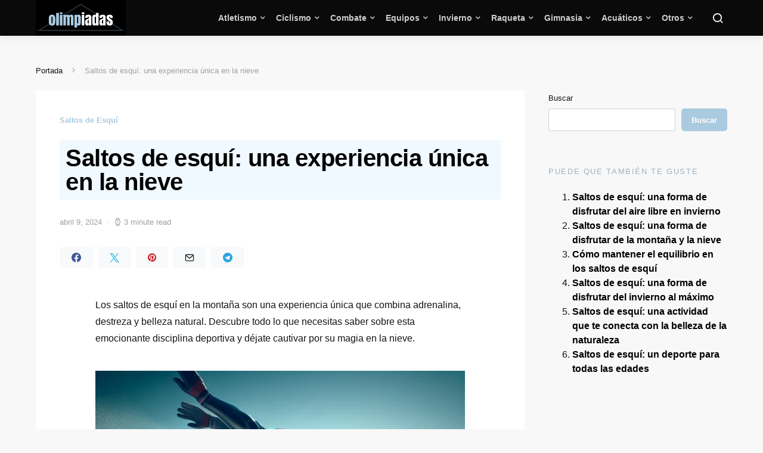

--- FILE ---
content_type: text/html; charset=UTF-8
request_url: https://olimpiadas.es/saltos-de-esqui-una-experiencia-unica-en-la-nieve
body_size: 20381
content:
<!doctype html>
<html lang="es">
<head>
	<meta charset="UTF-8">
	<meta name="viewport" content="width=device-width, initial-scale=1">
	<link rel="profile" href="https://gmpg.org/xfn/11">

	<meta name='robots' content='index, follow, max-image-preview:large, max-snippet:-1, max-video-preview:-1' />

	<!-- This site is optimized with the Yoast SEO plugin v22.2 - https://yoast.com/wordpress/plugins/seo/ -->
	<title>Saltos de esquí: una experiencia única en la nieve - Olimpiadas</title>
	<meta name="description" content="Descubre la emocionante magia de los saltos de esquí en la montaña y sumérgete en un mundo lleno de adrenalina y belleza natural. ¡No te lo pierdas!" />
	<link rel="canonical" href="https://olimpiadas.es/saltos-de-esqui-una-experiencia-unica-en-la-nieve" />
	<meta property="og:locale" content="es_ES" />
	<meta property="og:type" content="article" />
	<meta property="og:title" content="Saltos de esquí: una experiencia única en la nieve - Olimpiadas" />
	<meta property="og:description" content="Descubre la emocionante magia de los saltos de esquí en la montaña y sumérgete en un mundo lleno de adrenalina y belleza natural. ¡No te lo pierdas!" />
	<meta property="og:url" content="https://olimpiadas.es/saltos-de-esqui-una-experiencia-unica-en-la-nieve" />
	<meta property="og:site_name" content="Olimpiadas" />
	<meta property="article:published_time" content="2024-04-09T18:30:51+00:00" />
	<meta property="article:modified_time" content="2024-01-19T03:11:09+00:00" />
	<meta property="og:image" content="https://olimpiadas.es/wp-content/uploads/2024/01/saltos-de-esqui-en-la-montana.webp" />
	<meta property="og:image:width" content="800" />
	<meta property="og:image:height" content="800" />
	<meta property="og:image:type" content="image/webp" />
	<meta name="author" content="Fernando" />
	<meta name="twitter:card" content="summary_large_image" />
	<meta name="twitter:site" content="@Arenas_IA" />
	<meta name="twitter:label1" content="Escrito por" />
	<meta name="twitter:data1" content="Fernando" />
	<meta name="twitter:label2" content="Tiempo de lectura" />
	<meta name="twitter:data2" content="3 minutos" />
	<script type="application/ld+json" class="yoast-schema-graph">{"@context":"https://schema.org","@graph":[{"@type":"Article","@id":"https://olimpiadas.es/saltos-de-esqui-una-experiencia-unica-en-la-nieve#article","isPartOf":{"@id":"https://olimpiadas.es/saltos-de-esqui-una-experiencia-unica-en-la-nieve"},"author":{"name":"Fernando","@id":"https://olimpiadas.es/#/schema/person/60bd735ae1c04e5a00ba81c1e260839d"},"headline":"Saltos de esquí: una experiencia única en la nieve","datePublished":"2024-04-09T18:30:51+00:00","dateModified":"2024-01-19T03:11:09+00:00","mainEntityOfPage":{"@id":"https://olimpiadas.es/saltos-de-esqui-una-experiencia-unica-en-la-nieve"},"wordCount":613,"commentCount":0,"publisher":{"@id":"https://olimpiadas.es/#/schema/person/09dede63e66da54700cee7a0c0d9ea76"},"image":{"@id":"https://olimpiadas.es/saltos-de-esqui-una-experiencia-unica-en-la-nieve#primaryimage"},"thumbnailUrl":"https://olimpiadas.es/wp-content/uploads/2024/01/saltos-de-esqui-en-la-montana.webp","articleSection":["Saltos de Esquí"],"inLanguage":"es","potentialAction":[{"@type":"CommentAction","name":"Comment","target":["https://olimpiadas.es/saltos-de-esqui-una-experiencia-unica-en-la-nieve#respond"]}]},{"@type":"WebPage","@id":"https://olimpiadas.es/saltos-de-esqui-una-experiencia-unica-en-la-nieve","url":"https://olimpiadas.es/saltos-de-esqui-una-experiencia-unica-en-la-nieve","name":"Saltos de esquí: una experiencia única en la nieve - Olimpiadas","isPartOf":{"@id":"https://olimpiadas.es/#website"},"primaryImageOfPage":{"@id":"https://olimpiadas.es/saltos-de-esqui-una-experiencia-unica-en-la-nieve#primaryimage"},"image":{"@id":"https://olimpiadas.es/saltos-de-esqui-una-experiencia-unica-en-la-nieve#primaryimage"},"thumbnailUrl":"https://olimpiadas.es/wp-content/uploads/2024/01/saltos-de-esqui-en-la-montana.webp","datePublished":"2024-04-09T18:30:51+00:00","dateModified":"2024-01-19T03:11:09+00:00","description":"Descubre la emocionante magia de los saltos de esquí en la montaña y sumérgete en un mundo lleno de adrenalina y belleza natural. ¡No te lo pierdas!","breadcrumb":{"@id":"https://olimpiadas.es/saltos-de-esqui-una-experiencia-unica-en-la-nieve#breadcrumb"},"inLanguage":"es","potentialAction":[{"@type":"ReadAction","target":["https://olimpiadas.es/saltos-de-esqui-una-experiencia-unica-en-la-nieve"]}]},{"@type":"ImageObject","inLanguage":"es","@id":"https://olimpiadas.es/saltos-de-esqui-una-experiencia-unica-en-la-nieve#primaryimage","url":"https://olimpiadas.es/wp-content/uploads/2024/01/saltos-de-esqui-en-la-montana.webp","contentUrl":"https://olimpiadas.es/wp-content/uploads/2024/01/saltos-de-esqui-en-la-montana.webp","width":800,"height":800},{"@type":"BreadcrumbList","@id":"https://olimpiadas.es/saltos-de-esqui-una-experiencia-unica-en-la-nieve#breadcrumb","itemListElement":[{"@type":"ListItem","position":1,"name":"Portada","item":"https://olimpiadas.es/"},{"@type":"ListItem","position":2,"name":"Saltos de esquí: una experiencia única en la nieve"}]},{"@type":"WebSite","@id":"https://olimpiadas.es/#website","url":"https://olimpiadas.es/","name":"Olimpiadas","description":"Todos los deportes en un lugar","publisher":{"@id":"https://olimpiadas.es/#/schema/person/09dede63e66da54700cee7a0c0d9ea76"},"potentialAction":[{"@type":"SearchAction","target":{"@type":"EntryPoint","urlTemplate":"https://olimpiadas.es/?s={search_term_string}"},"query-input":"required name=search_term_string"}],"inLanguage":"es"},{"@type":["Person","Organization"],"@id":"https://olimpiadas.es/#/schema/person/09dede63e66da54700cee7a0c0d9ea76","name":"admin","image":{"@type":"ImageObject","inLanguage":"es","@id":"https://olimpiadas.es/#/schema/person/image/","url":"https://olimpiadas.es/wp-content/uploads/2024/01/photo_2023-04-06_13-37-28.jpg","contentUrl":"https://olimpiadas.es/wp-content/uploads/2024/01/photo_2023-04-06_13-37-28.jpg","width":640,"height":640,"caption":"admin"},"logo":{"@id":"https://olimpiadas.es/#/schema/person/image/"},"sameAs":["https://olimpiadas.es","https://twitter.com/https://twitter.com/Arenas_IA"]},{"@type":"Person","@id":"https://olimpiadas.es/#/schema/person/60bd735ae1c04e5a00ba81c1e260839d","name":"Fernando","image":{"@type":"ImageObject","inLanguage":"es","@id":"https://olimpiadas.es/#/schema/person/image/","url":"https://secure.gravatar.com/avatar/2a3a43aa39617a8a681942598efae24f867630beb6f162ace8f3fc3ad2d86584?s=96&d=robohash&r=g","contentUrl":"https://secure.gravatar.com/avatar/2a3a43aa39617a8a681942598efae24f867630beb6f162ace8f3fc3ad2d86584?s=96&d=robohash&r=g","caption":"Fernando"},"url":"https://olimpiadas.es/author/fernando"}]}</script>
	<!-- / Yoast SEO plugin. -->


<link rel="alternate" type="application/rss+xml" title="Olimpiadas &raquo; Feed" href="https://olimpiadas.es/feed" />
<link rel="alternate" type="application/rss+xml" title="Olimpiadas &raquo; Feed de los comentarios" href="https://olimpiadas.es/comments/feed" />
<link rel="alternate" type="application/rss+xml" title="Olimpiadas &raquo; Comentario Saltos de esquí: una experiencia única en la nieve del feed" href="https://olimpiadas.es/saltos-de-esqui-una-experiencia-unica-en-la-nieve/feed" />
<link rel="alternate" title="oEmbed (JSON)" type="application/json+oembed" href="https://olimpiadas.es/wp-json/oembed/1.0/embed?url=https%3A%2F%2Folimpiadas.es%2Fsaltos-de-esqui-una-experiencia-unica-en-la-nieve" />
<link rel="alternate" title="oEmbed (XML)" type="text/xml+oembed" href="https://olimpiadas.es/wp-json/oembed/1.0/embed?url=https%3A%2F%2Folimpiadas.es%2Fsaltos-de-esqui-una-experiencia-unica-en-la-nieve&#038;format=xml" />
<style id='wp-img-auto-sizes-contain-inline-css'>
img:is([sizes=auto i],[sizes^="auto," i]){contain-intrinsic-size:3000px 1500px}
/*# sourceURL=wp-img-auto-sizes-contain-inline-css */
</style>
<link rel='alternate stylesheet' id='powerkit-icons-css' href='https://olimpiadas.es/wp-content/plugins/powerkit/assets/fonts/powerkit-icons.woff?ver=2.9.1' as='font' type='font/wof' crossorigin />
<link rel='stylesheet' id='powerkit-css' href='https://olimpiadas.es/wp-content/plugins/powerkit/assets/css/powerkit.css?ver=2.9.1' media='all' />
<style id='wp-emoji-styles-inline-css'>

	img.wp-smiley, img.emoji {
		display: inline !important;
		border: none !important;
		box-shadow: none !important;
		height: 1em !important;
		width: 1em !important;
		margin: 0 0.07em !important;
		vertical-align: -0.1em !important;
		background: none !important;
		padding: 0 !important;
	}
/*# sourceURL=wp-emoji-styles-inline-css */
</style>
<style id='wp-block-library-inline-css'>
:root{--wp-block-synced-color:#7a00df;--wp-block-synced-color--rgb:122,0,223;--wp-bound-block-color:var(--wp-block-synced-color);--wp-editor-canvas-background:#ddd;--wp-admin-theme-color:#007cba;--wp-admin-theme-color--rgb:0,124,186;--wp-admin-theme-color-darker-10:#006ba1;--wp-admin-theme-color-darker-10--rgb:0,107,160.5;--wp-admin-theme-color-darker-20:#005a87;--wp-admin-theme-color-darker-20--rgb:0,90,135;--wp-admin-border-width-focus:2px}@media (min-resolution:192dpi){:root{--wp-admin-border-width-focus:1.5px}}.wp-element-button{cursor:pointer}:root .has-very-light-gray-background-color{background-color:#eee}:root .has-very-dark-gray-background-color{background-color:#313131}:root .has-very-light-gray-color{color:#eee}:root .has-very-dark-gray-color{color:#313131}:root .has-vivid-green-cyan-to-vivid-cyan-blue-gradient-background{background:linear-gradient(135deg,#00d084,#0693e3)}:root .has-purple-crush-gradient-background{background:linear-gradient(135deg,#34e2e4,#4721fb 50%,#ab1dfe)}:root .has-hazy-dawn-gradient-background{background:linear-gradient(135deg,#faaca8,#dad0ec)}:root .has-subdued-olive-gradient-background{background:linear-gradient(135deg,#fafae1,#67a671)}:root .has-atomic-cream-gradient-background{background:linear-gradient(135deg,#fdd79a,#004a59)}:root .has-nightshade-gradient-background{background:linear-gradient(135deg,#330968,#31cdcf)}:root .has-midnight-gradient-background{background:linear-gradient(135deg,#020381,#2874fc)}:root{--wp--preset--font-size--normal:16px;--wp--preset--font-size--huge:42px}.has-regular-font-size{font-size:1em}.has-larger-font-size{font-size:2.625em}.has-normal-font-size{font-size:var(--wp--preset--font-size--normal)}.has-huge-font-size{font-size:var(--wp--preset--font-size--huge)}.has-text-align-center{text-align:center}.has-text-align-left{text-align:left}.has-text-align-right{text-align:right}.has-fit-text{white-space:nowrap!important}#end-resizable-editor-section{display:none}.aligncenter{clear:both}.items-justified-left{justify-content:flex-start}.items-justified-center{justify-content:center}.items-justified-right{justify-content:flex-end}.items-justified-space-between{justify-content:space-between}.screen-reader-text{border:0;clip-path:inset(50%);height:1px;margin:-1px;overflow:hidden;padding:0;position:absolute;width:1px;word-wrap:normal!important}.screen-reader-text:focus{background-color:#ddd;clip-path:none;color:#444;display:block;font-size:1em;height:auto;left:5px;line-height:normal;padding:15px 23px 14px;text-decoration:none;top:5px;width:auto;z-index:100000}html :where(.has-border-color){border-style:solid}html :where([style*=border-top-color]){border-top-style:solid}html :where([style*=border-right-color]){border-right-style:solid}html :where([style*=border-bottom-color]){border-bottom-style:solid}html :where([style*=border-left-color]){border-left-style:solid}html :where([style*=border-width]){border-style:solid}html :where([style*=border-top-width]){border-top-style:solid}html :where([style*=border-right-width]){border-right-style:solid}html :where([style*=border-bottom-width]){border-bottom-style:solid}html :where([style*=border-left-width]){border-left-style:solid}html :where(img[class*=wp-image-]){height:auto;max-width:100%}:where(figure){margin:0 0 1em}html :where(.is-position-sticky){--wp-admin--admin-bar--position-offset:var(--wp-admin--admin-bar--height,0px)}@media screen and (max-width:600px){html :where(.is-position-sticky){--wp-admin--admin-bar--position-offset:0px}}

/*# sourceURL=wp-block-library-inline-css */
</style><style id='wp-block-search-inline-css'>
.wp-block-search__button{margin-left:10px;word-break:normal}.wp-block-search__button.has-icon{line-height:0}.wp-block-search__button svg{height:1.25em;min-height:24px;min-width:24px;width:1.25em;fill:currentColor;vertical-align:text-bottom}:where(.wp-block-search__button){border:1px solid #ccc;padding:6px 10px}.wp-block-search__inside-wrapper{display:flex;flex:auto;flex-wrap:nowrap;max-width:100%}.wp-block-search__label{width:100%}.wp-block-search.wp-block-search__button-only .wp-block-search__button{box-sizing:border-box;display:flex;flex-shrink:0;justify-content:center;margin-left:0;max-width:100%}.wp-block-search.wp-block-search__button-only .wp-block-search__inside-wrapper{min-width:0!important;transition-property:width}.wp-block-search.wp-block-search__button-only .wp-block-search__input{flex-basis:100%;transition-duration:.3s}.wp-block-search.wp-block-search__button-only.wp-block-search__searchfield-hidden,.wp-block-search.wp-block-search__button-only.wp-block-search__searchfield-hidden .wp-block-search__inside-wrapper{overflow:hidden}.wp-block-search.wp-block-search__button-only.wp-block-search__searchfield-hidden .wp-block-search__input{border-left-width:0!important;border-right-width:0!important;flex-basis:0;flex-grow:0;margin:0;min-width:0!important;padding-left:0!important;padding-right:0!important;width:0!important}:where(.wp-block-search__input){appearance:none;border:1px solid #949494;flex-grow:1;font-family:inherit;font-size:inherit;font-style:inherit;font-weight:inherit;letter-spacing:inherit;line-height:inherit;margin-left:0;margin-right:0;min-width:3rem;padding:8px;text-decoration:unset!important;text-transform:inherit}:where(.wp-block-search__button-inside .wp-block-search__inside-wrapper){background-color:#fff;border:1px solid #949494;box-sizing:border-box;padding:4px}:where(.wp-block-search__button-inside .wp-block-search__inside-wrapper) .wp-block-search__input{border:none;border-radius:0;padding:0 4px}:where(.wp-block-search__button-inside .wp-block-search__inside-wrapper) .wp-block-search__input:focus{outline:none}:where(.wp-block-search__button-inside .wp-block-search__inside-wrapper) :where(.wp-block-search__button){padding:4px 8px}.wp-block-search.aligncenter .wp-block-search__inside-wrapper{margin:auto}.wp-block[data-align=right] .wp-block-search.wp-block-search__button-only .wp-block-search__inside-wrapper{float:right}
/*# sourceURL=https://olimpiadas.es/wp-includes/blocks/search/style.min.css */
</style>
<style id='global-styles-inline-css'>
:root{--wp--preset--aspect-ratio--square: 1;--wp--preset--aspect-ratio--4-3: 4/3;--wp--preset--aspect-ratio--3-4: 3/4;--wp--preset--aspect-ratio--3-2: 3/2;--wp--preset--aspect-ratio--2-3: 2/3;--wp--preset--aspect-ratio--16-9: 16/9;--wp--preset--aspect-ratio--9-16: 9/16;--wp--preset--color--black: #000000;--wp--preset--color--cyan-bluish-gray: #abb8c3;--wp--preset--color--white: #ffffff;--wp--preset--color--pale-pink: #f78da7;--wp--preset--color--vivid-red: #cf2e2e;--wp--preset--color--luminous-vivid-orange: #ff6900;--wp--preset--color--luminous-vivid-amber: #fcb900;--wp--preset--color--light-green-cyan: #7bdcb5;--wp--preset--color--vivid-green-cyan: #00d084;--wp--preset--color--pale-cyan-blue: #8ed1fc;--wp--preset--color--vivid-cyan-blue: #0693e3;--wp--preset--color--vivid-purple: #9b51e0;--wp--preset--gradient--vivid-cyan-blue-to-vivid-purple: linear-gradient(135deg,rgb(6,147,227) 0%,rgb(155,81,224) 100%);--wp--preset--gradient--light-green-cyan-to-vivid-green-cyan: linear-gradient(135deg,rgb(122,220,180) 0%,rgb(0,208,130) 100%);--wp--preset--gradient--luminous-vivid-amber-to-luminous-vivid-orange: linear-gradient(135deg,rgb(252,185,0) 0%,rgb(255,105,0) 100%);--wp--preset--gradient--luminous-vivid-orange-to-vivid-red: linear-gradient(135deg,rgb(255,105,0) 0%,rgb(207,46,46) 100%);--wp--preset--gradient--very-light-gray-to-cyan-bluish-gray: linear-gradient(135deg,rgb(238,238,238) 0%,rgb(169,184,195) 100%);--wp--preset--gradient--cool-to-warm-spectrum: linear-gradient(135deg,rgb(74,234,220) 0%,rgb(151,120,209) 20%,rgb(207,42,186) 40%,rgb(238,44,130) 60%,rgb(251,105,98) 80%,rgb(254,248,76) 100%);--wp--preset--gradient--blush-light-purple: linear-gradient(135deg,rgb(255,206,236) 0%,rgb(152,150,240) 100%);--wp--preset--gradient--blush-bordeaux: linear-gradient(135deg,rgb(254,205,165) 0%,rgb(254,45,45) 50%,rgb(107,0,62) 100%);--wp--preset--gradient--luminous-dusk: linear-gradient(135deg,rgb(255,203,112) 0%,rgb(199,81,192) 50%,rgb(65,88,208) 100%);--wp--preset--gradient--pale-ocean: linear-gradient(135deg,rgb(255,245,203) 0%,rgb(182,227,212) 50%,rgb(51,167,181) 100%);--wp--preset--gradient--electric-grass: linear-gradient(135deg,rgb(202,248,128) 0%,rgb(113,206,126) 100%);--wp--preset--gradient--midnight: linear-gradient(135deg,rgb(2,3,129) 0%,rgb(40,116,252) 100%);--wp--preset--font-size--small: 13px;--wp--preset--font-size--medium: 20px;--wp--preset--font-size--large: 36px;--wp--preset--font-size--x-large: 42px;--wp--preset--spacing--20: 0.44rem;--wp--preset--spacing--30: 0.67rem;--wp--preset--spacing--40: 1rem;--wp--preset--spacing--50: 1.5rem;--wp--preset--spacing--60: 2.25rem;--wp--preset--spacing--70: 3.38rem;--wp--preset--spacing--80: 5.06rem;--wp--preset--shadow--natural: 6px 6px 9px rgba(0, 0, 0, 0.2);--wp--preset--shadow--deep: 12px 12px 50px rgba(0, 0, 0, 0.4);--wp--preset--shadow--sharp: 6px 6px 0px rgba(0, 0, 0, 0.2);--wp--preset--shadow--outlined: 6px 6px 0px -3px rgb(255, 255, 255), 6px 6px rgb(0, 0, 0);--wp--preset--shadow--crisp: 6px 6px 0px rgb(0, 0, 0);}:where(.is-layout-flex){gap: 0.5em;}:where(.is-layout-grid){gap: 0.5em;}body .is-layout-flex{display: flex;}.is-layout-flex{flex-wrap: wrap;align-items: center;}.is-layout-flex > :is(*, div){margin: 0;}body .is-layout-grid{display: grid;}.is-layout-grid > :is(*, div){margin: 0;}:where(.wp-block-columns.is-layout-flex){gap: 2em;}:where(.wp-block-columns.is-layout-grid){gap: 2em;}:where(.wp-block-post-template.is-layout-flex){gap: 1.25em;}:where(.wp-block-post-template.is-layout-grid){gap: 1.25em;}.has-black-color{color: var(--wp--preset--color--black) !important;}.has-cyan-bluish-gray-color{color: var(--wp--preset--color--cyan-bluish-gray) !important;}.has-white-color{color: var(--wp--preset--color--white) !important;}.has-pale-pink-color{color: var(--wp--preset--color--pale-pink) !important;}.has-vivid-red-color{color: var(--wp--preset--color--vivid-red) !important;}.has-luminous-vivid-orange-color{color: var(--wp--preset--color--luminous-vivid-orange) !important;}.has-luminous-vivid-amber-color{color: var(--wp--preset--color--luminous-vivid-amber) !important;}.has-light-green-cyan-color{color: var(--wp--preset--color--light-green-cyan) !important;}.has-vivid-green-cyan-color{color: var(--wp--preset--color--vivid-green-cyan) !important;}.has-pale-cyan-blue-color{color: var(--wp--preset--color--pale-cyan-blue) !important;}.has-vivid-cyan-blue-color{color: var(--wp--preset--color--vivid-cyan-blue) !important;}.has-vivid-purple-color{color: var(--wp--preset--color--vivid-purple) !important;}.has-black-background-color{background-color: var(--wp--preset--color--black) !important;}.has-cyan-bluish-gray-background-color{background-color: var(--wp--preset--color--cyan-bluish-gray) !important;}.has-white-background-color{background-color: var(--wp--preset--color--white) !important;}.has-pale-pink-background-color{background-color: var(--wp--preset--color--pale-pink) !important;}.has-vivid-red-background-color{background-color: var(--wp--preset--color--vivid-red) !important;}.has-luminous-vivid-orange-background-color{background-color: var(--wp--preset--color--luminous-vivid-orange) !important;}.has-luminous-vivid-amber-background-color{background-color: var(--wp--preset--color--luminous-vivid-amber) !important;}.has-light-green-cyan-background-color{background-color: var(--wp--preset--color--light-green-cyan) !important;}.has-vivid-green-cyan-background-color{background-color: var(--wp--preset--color--vivid-green-cyan) !important;}.has-pale-cyan-blue-background-color{background-color: var(--wp--preset--color--pale-cyan-blue) !important;}.has-vivid-cyan-blue-background-color{background-color: var(--wp--preset--color--vivid-cyan-blue) !important;}.has-vivid-purple-background-color{background-color: var(--wp--preset--color--vivid-purple) !important;}.has-black-border-color{border-color: var(--wp--preset--color--black) !important;}.has-cyan-bluish-gray-border-color{border-color: var(--wp--preset--color--cyan-bluish-gray) !important;}.has-white-border-color{border-color: var(--wp--preset--color--white) !important;}.has-pale-pink-border-color{border-color: var(--wp--preset--color--pale-pink) !important;}.has-vivid-red-border-color{border-color: var(--wp--preset--color--vivid-red) !important;}.has-luminous-vivid-orange-border-color{border-color: var(--wp--preset--color--luminous-vivid-orange) !important;}.has-luminous-vivid-amber-border-color{border-color: var(--wp--preset--color--luminous-vivid-amber) !important;}.has-light-green-cyan-border-color{border-color: var(--wp--preset--color--light-green-cyan) !important;}.has-vivid-green-cyan-border-color{border-color: var(--wp--preset--color--vivid-green-cyan) !important;}.has-pale-cyan-blue-border-color{border-color: var(--wp--preset--color--pale-cyan-blue) !important;}.has-vivid-cyan-blue-border-color{border-color: var(--wp--preset--color--vivid-cyan-blue) !important;}.has-vivid-purple-border-color{border-color: var(--wp--preset--color--vivid-purple) !important;}.has-vivid-cyan-blue-to-vivid-purple-gradient-background{background: var(--wp--preset--gradient--vivid-cyan-blue-to-vivid-purple) !important;}.has-light-green-cyan-to-vivid-green-cyan-gradient-background{background: var(--wp--preset--gradient--light-green-cyan-to-vivid-green-cyan) !important;}.has-luminous-vivid-amber-to-luminous-vivid-orange-gradient-background{background: var(--wp--preset--gradient--luminous-vivid-amber-to-luminous-vivid-orange) !important;}.has-luminous-vivid-orange-to-vivid-red-gradient-background{background: var(--wp--preset--gradient--luminous-vivid-orange-to-vivid-red) !important;}.has-very-light-gray-to-cyan-bluish-gray-gradient-background{background: var(--wp--preset--gradient--very-light-gray-to-cyan-bluish-gray) !important;}.has-cool-to-warm-spectrum-gradient-background{background: var(--wp--preset--gradient--cool-to-warm-spectrum) !important;}.has-blush-light-purple-gradient-background{background: var(--wp--preset--gradient--blush-light-purple) !important;}.has-blush-bordeaux-gradient-background{background: var(--wp--preset--gradient--blush-bordeaux) !important;}.has-luminous-dusk-gradient-background{background: var(--wp--preset--gradient--luminous-dusk) !important;}.has-pale-ocean-gradient-background{background: var(--wp--preset--gradient--pale-ocean) !important;}.has-electric-grass-gradient-background{background: var(--wp--preset--gradient--electric-grass) !important;}.has-midnight-gradient-background{background: var(--wp--preset--gradient--midnight) !important;}.has-small-font-size{font-size: var(--wp--preset--font-size--small) !important;}.has-medium-font-size{font-size: var(--wp--preset--font-size--medium) !important;}.has-large-font-size{font-size: var(--wp--preset--font-size--large) !important;}.has-x-large-font-size{font-size: var(--wp--preset--font-size--x-large) !important;}
/*# sourceURL=global-styles-inline-css */
</style>

<style id='classic-theme-styles-inline-css'>
/*! This file is auto-generated */
.wp-block-button__link{color:#fff;background-color:#32373c;border-radius:9999px;box-shadow:none;text-decoration:none;padding:calc(.667em + 2px) calc(1.333em + 2px);font-size:1.125em}.wp-block-file__button{background:#32373c;color:#fff;text-decoration:none}
/*# sourceURL=/wp-includes/css/classic-themes.min.css */
</style>
<link rel='stylesheet' id='dashicons-css' href='https://olimpiadas.es/wp-includes/css/dashicons.min.css?ver=6.9' media='all' />
<link rel='stylesheet' id='post-views-counter-frontend-css' href='https://olimpiadas.es/wp-content/plugins/post-views-counter/css/frontend.min.css?ver=1.4.4' media='all' />
<link rel='stylesheet' id='powerkit-author-box-css' href='https://olimpiadas.es/wp-content/plugins/powerkit/modules/author-box/public/css/public-powerkit-author-box.css?ver=2.9.1' media='all' />
<link rel='stylesheet' id='powerkit-basic-elements-css' href='https://olimpiadas.es/wp-content/plugins/powerkit/modules/basic-elements/public/css/public-powerkit-basic-elements.css?ver=2.9.1' media='screen' />
<link rel='stylesheet' id='powerkit-coming-soon-css' href='https://olimpiadas.es/wp-content/plugins/powerkit/modules/coming-soon/public/css/public-powerkit-coming-soon.css?ver=2.9.1' media='all' />
<link rel='stylesheet' id='powerkit-content-formatting-css' href='https://olimpiadas.es/wp-content/plugins/powerkit/modules/content-formatting/public/css/public-powerkit-content-formatting.css?ver=2.9.1' media='all' />
<link rel='stylesheet' id='powerkit-сontributors-css' href='https://olimpiadas.es/wp-content/plugins/powerkit/modules/contributors/public/css/public-powerkit-contributors.css?ver=2.9.1' media='all' />
<link rel='stylesheet' id='powerkit-facebook-css' href='https://olimpiadas.es/wp-content/plugins/powerkit/modules/facebook/public/css/public-powerkit-facebook.css?ver=2.9.1' media='all' />
<link rel='stylesheet' id='powerkit-featured-categories-css' href='https://olimpiadas.es/wp-content/plugins/powerkit/modules/featured-categories/public/css/public-powerkit-featured-categories.css?ver=2.9.1' media='all' />
<link rel='stylesheet' id='powerkit-inline-posts-css' href='https://olimpiadas.es/wp-content/plugins/powerkit/modules/inline-posts/public/css/public-powerkit-inline-posts.css?ver=2.9.1' media='all' />
<link rel='stylesheet' id='powerkit-instagram-css' href='https://olimpiadas.es/wp-content/plugins/powerkit/modules/instagram/public/css/public-powerkit-instagram.css?ver=2.9.1' media='all' />
<link rel='stylesheet' id='powerkit-justified-gallery-css' href='https://olimpiadas.es/wp-content/plugins/powerkit/modules/justified-gallery/public/css/public-powerkit-justified-gallery.css?ver=2.9.1' media='all' />
<link rel='stylesheet' id='glightbox-css' href='https://olimpiadas.es/wp-content/plugins/powerkit/modules/lightbox/public/css/glightbox.min.css?ver=2.9.1' media='all' />
<link rel='stylesheet' id='powerkit-lightbox-css' href='https://olimpiadas.es/wp-content/plugins/powerkit/modules/lightbox/public/css/public-powerkit-lightbox.css?ver=2.9.1' media='all' />
<link rel='stylesheet' id='powerkit-opt-in-forms-css' href='https://olimpiadas.es/wp-content/plugins/powerkit/modules/opt-in-forms/public/css/public-powerkit-opt-in-forms.css?ver=2.9.1' media='all' />
<link rel='stylesheet' id='powerkit-pinterest-css' href='https://olimpiadas.es/wp-content/plugins/powerkit/modules/pinterest/public/css/public-powerkit-pinterest.css?ver=2.9.1' media='all' />
<link rel='stylesheet' id='powerkit-widget-posts-css' href='https://olimpiadas.es/wp-content/plugins/powerkit/modules/posts/public/css/public-powerkit-widget-posts.css?ver=2.9.1' media='all' />
<link rel='stylesheet' id='powerkit-scroll-to-top-css' href='https://olimpiadas.es/wp-content/plugins/powerkit/modules/scroll-to-top/public/css/public-powerkit-scroll-to-top.css?ver=2.9.1' media='all' />
<link rel='stylesheet' id='powerkit-share-buttons-css' href='https://olimpiadas.es/wp-content/plugins/powerkit/modules/share-buttons/public/css/public-powerkit-share-buttons.css?ver=2.9.1' media='all' />
<link rel='stylesheet' id='powerkit-slider-gallery-css' href='https://olimpiadas.es/wp-content/plugins/powerkit/modules/slider-gallery/public/css/public-powerkit-slider-gallery.css?ver=2.9.1' media='all' />
<link rel='stylesheet' id='powerkit-social-links-css' href='https://olimpiadas.es/wp-content/plugins/powerkit/modules/social-links/public/css/public-powerkit-social-links.css?ver=2.9.1' media='all' />
<link rel='stylesheet' id='powerkit-table-of-contents-css' href='https://olimpiadas.es/wp-content/plugins/powerkit/modules/table-of-contents/public/css/public-powerkit-table-of-contents.css?ver=2.9.1' media='all' />
<link rel='stylesheet' id='powerkit-twitter-css' href='https://olimpiadas.es/wp-content/plugins/powerkit/modules/twitter/public/css/public-powerkit-twitter.css?ver=2.9.1' media='all' />
<link rel='stylesheet' id='powerkit-widget-about-css' href='https://olimpiadas.es/wp-content/plugins/powerkit/modules/widget-about/public/css/public-powerkit-widget-about.css?ver=2.9.1' media='all' />
<link rel='stylesheet' id='cmplz-general-css' href='https://olimpiadas.es/wp-content/plugins/complianz-gdpr/assets/css/cookieblocker.min.css?ver=1710798206' media='all' />
<link rel='stylesheet' id='csco-styles-css' href='https://olimpiadas.es/wp-content/themes/expertly/style.css?ver=1.8.6' media='all' />
<link rel='stylesheet' id='searchwp-live-search-css' href='https://olimpiadas.es/wp-content/plugins/searchwp-live-ajax-search/assets/styles/style.css?ver=1.7.6' media='all' />
<link rel='stylesheet' id='__EPYT__style-css' href='https://olimpiadas.es/wp-content/plugins/youtube-embed-plus/styles/ytprefs.min.css?ver=14.2.1' media='all' />
<style id='__EPYT__style-inline-css'>

                .epyt-gallery-thumb {
                        width: 33.333%;
                }
                
/*# sourceURL=__EPYT__style-inline-css */
</style>
<script src="https://olimpiadas.es/wp-includes/js/jquery/jquery.min.js?ver=3.7.1" id="jquery-core-js"></script>
<script src="https://olimpiadas.es/wp-includes/js/jquery/jquery-migrate.min.js?ver=3.4.1" id="jquery-migrate-js"></script>
<script src="https://olimpiadas.es/wp-content/plugins/wp-thecrag-oembed-master/js/iframeResizer.min.js?ver=2.6.1" id="iframe_resizer-js"></script>
<script src="https://olimpiadas.es/wp-content/plugins/wp-thecrag-oembed-master/js/iframeResizer.initialise.js?ver=6.9" id="iframe_resizer_initialise-js"></script>
<script id="__ytprefs__-js-extra">
var _EPYT_ = {"ajaxurl":"https://olimpiadas.es/wp-admin/admin-ajax.php","security":"50db2c5790","gallery_scrolloffset":"20","eppathtoscripts":"https://olimpiadas.es/wp-content/plugins/youtube-embed-plus/scripts/","eppath":"https://olimpiadas.es/wp-content/plugins/youtube-embed-plus/","epresponsiveselector":"[\"iframe.__youtube_prefs_widget__\"]","epdovol":"1","version":"14.2.1","evselector":"iframe.__youtube_prefs__[src], iframe[src*=\"youtube.com/embed/\"], iframe[src*=\"youtube-nocookie.com/embed/\"]","ajax_compat":"","maxres_facade":"eager","ytapi_load":"light","pause_others":"","stopMobileBuffer":"1","facade_mode":"","not_live_on_channel":"","vi_active":"","vi_js_posttypes":[]};
//# sourceURL=__ytprefs__-js-extra
</script>
<script src="https://olimpiadas.es/wp-content/plugins/youtube-embed-plus/scripts/ytprefs.min.js?ver=14.2.1" id="__ytprefs__-js"></script>
<link rel="https://api.w.org/" href="https://olimpiadas.es/wp-json/" /><link rel="alternate" title="JSON" type="application/json" href="https://olimpiadas.es/wp-json/wp/v2/posts/20401" /><link rel="EditURI" type="application/rsd+xml" title="RSD" href="https://olimpiadas.es/xmlrpc.php?rsd" />
<meta name="generator" content="WordPress 6.9" />
<link rel='shortlink' href='https://olimpiadas.es/?p=20401' />
<link rel="icon" href="https://olimpiadas.es/wp-content/uploads/2024/01/cropped-o-1-32x32.png" sizes="32x32" />
<link rel="icon" href="https://olimpiadas.es/wp-content/uploads/2024/01/cropped-o-1-192x192.png" sizes="192x192" />
<link rel="apple-touch-icon" href="https://olimpiadas.es/wp-content/uploads/2024/01/cropped-o-1-180x180.png" />
<meta name="msapplication-TileImage" content="https://olimpiadas.es/wp-content/uploads/2024/01/cropped-o-1-270x270.png" />
		<style id="wp-custom-css">
			h1 { color:#000; background-color:#F0F9FF; padding:10px 0px 10px 10px; }
h4 { border-bottom: 1px solid #accce2; border-top: 1px solid #accce2;  color:#000; padding:10px 0px 10px 10px; margin-top:40px; background-color:#F0F9FF;  }
h5 {color: #999}		</style>
		<style id="kirki-inline-styles">a:hover, .entry-content a, .must-log-in a, .meta-category a, blockquote:before, .navbar-nav li.current-menu-ancestor > a, li.current-menu-item > a, li.cs-mega-menu-child.active-item > a, .cs-bg-dark.navbar-primary .navbar-nav ul li.current-menu-ancestor > a, .cs-bg-dark.navbar-primary .navbar-nav ul li.current-menu-item > a, .cs-bg-dark.navbar-primary .navbar-nav li.cs-mega-menu-child.active-item > a{color:#aacadf;}button, .button, input[type="button"], input[type="reset"], input[type="submit"], .wp-block-button .wp-block-button__link:not(.has-background), .toggle-search.toggle-close, .offcanvas-header .toggle-offcanvas, .cs-overlay .post-categories a:hover, .post-format-icon > a:hover, .entry-more-button .entry-more:hover, .cs-list-articles > li > a:hover:before, .pk-badge-primary, .pk-bg-primary, .pk-button-primary, .pk-button-primary:hover, h2.pk-heading-numbered:before{background-color:#aacadf;}.cs-overlay .cs-overlay-background:after, .pk-bg-overlay, .pk-zoom-icon-popup:after{background-color:rgba(0,0,0,0.25);}.navbar-primary, .offcanvas-header{background-color:#0a0a0a;}.site-footer{background-color:#0a0a0a;}body{font-family:-apple-system, BlinkMacSystemFont, "Segoe UI", Roboto, Oxygen-Sans, Ubuntu, Cantarell, "Helvetica Neue", sans-serif;font-size:1rem;font-weight:400;}.cs-font-primary, button, .button, input[type="button"], input[type="reset"], input[type="submit"], .no-comments, .text-action, .cs-link-more, .cs-nav-link, .share-total, .post-categories a, .post-meta a, .nav-links, .comment-reply-link, .post-tags a, .read-more, .navigation.pagination .nav-links > span, .navigation.pagination .nav-links > a, .pk-font-primary{font-family:-apple-system, BlinkMacSystemFont, "Segoe UI", Roboto, Oxygen-Sans, Ubuntu, Cantarell, "Helvetica Neue", sans-serif;font-size:0.813rem;font-weight:700;text-transform:none;}label, .cs-font-secondary, .post-meta, .archive-count, .page-subtitle, .site-description, figcaption, .wp-block-image figcaption, .wp-block-audio figcaption, .wp-block-embed figcaption, .wp-block-pullquote cite, .wp-block-pullquote footer, .wp-block-pullquote .wp-block-pullquote__citation, .post-format-icon, .comment-metadata, .says, .logged-in-as, .must-log-in, .wp-caption-text, blockquote cite, .wp-block-quote cite, div[class*="meta-"], span[class*="meta-"], small, .cs-breadcrumbs, .cs-homepage-category-count, .pk-font-secondary{font-family:-apple-system, BlinkMacSystemFont, "Segoe UI", Roboto, Oxygen-Sans, Ubuntu, Cantarell, "Helvetica Neue", sans-serif;font-size:0.813rem;font-weight:400;text-transform:none;}.entry .entry-content{font-family:inherit;font-size:inherit;font-weight:inherit;letter-spacing:inherit;}h1, h2, h3, h4, h5, h6, .h1, .h2, .h3, .h4, .h5, .h6, .site-title, .comment-author .fn, blockquote, .wp-block-quote, .wp-block-cover .wp-block-cover-image-text, .wp-block-cover .wp-block-cover-text, .wp-block-cover h2, .wp-block-cover-image .wp-block-cover-image-text, .wp-block-cover-image .wp-block-cover-text, .wp-block-cover-image h2, .wp-block-pullquote p, p.has-drop-cap:not(:focus):first-letter, .pk-font-heading{font-family:-apple-system, BlinkMacSystemFont, "Segoe UI", Roboto, Oxygen-Sans, Ubuntu, Cantarell, "Helvetica Neue", sans-serif;font-weight:800;letter-spacing:-0.0125em;text-transform:none;}.title-block, .pk-font-block{font-family:-apple-system, BlinkMacSystemFont, "Segoe UI", Roboto, Oxygen-Sans, Ubuntu, Cantarell, "Helvetica Neue", sans-serif;font-size:0.813rem;font-weight:400;letter-spacing:0.125em;text-transform:uppercase;color:#a2b0bf;}.navbar-nav > li > a, .cs-mega-menu-child > a, .widget_archive li, .widget_categories li, .widget_meta li a, .widget_nav_menu .menu > li > a, .widget_pages .page_item a{font-family:-apple-system, BlinkMacSystemFont, "Segoe UI", Roboto, Oxygen-Sans, Ubuntu, Cantarell, "Helvetica Neue", sans-serif;font-size:0.875rem;font-weight:700;text-transform:none;}.navbar-nav .sub-menu > li > a, .widget_categories .children li a, .widget_nav_menu .sub-menu > li > a{font-family:-apple-system, BlinkMacSystemFont, "Segoe UI", Roboto, Oxygen-Sans, Ubuntu, Cantarell, "Helvetica Neue", sans-serif;font-size:0.813rem;font-weight:400;text-transform:none;}button, input[type="button"], input[type="reset"], input[type="submit"], .button, .cs-input-group input[type="search"], .pk-button, .pk-input-group input[type="text"], .pk-scroll-to-top, .cs-overlay .post-categories a, .search-form, .cs-input-group, .pk-input-group, .pk-subscribe-form-wrap form, .widget .pk-subscribe-form-wrap.pk-subscribe-with-bg input[type="text"], .post-header .pk-share-buttons-wrap .pk-share-buttons-link, .pk-share-buttons-after-content .pk-share-buttons-link, .pk-dropcap-borders:first-letter, .pk-dropcap-bg-inverse:first-letter, .pk-dropcap-bg-light:first-letter{-webkit-border-radius:5px;-moz-border-radius:5px;border-radius:5px;}</style><link rel='stylesheet' id='yarppRelatedCss-css' href='https://olimpiadas.es/wp-content/plugins/yet-another-related-posts-plugin/style/related.css?ver=5.30.10' media='all' />
</head>

<body data-cmplz=1 class="wp-singular post-template-default single single-post postid-20401 single-format-standard wp-embed-responsive wp-theme-expertly cs-page-layout-right sidebar-enabled sidebar-right headings-large navbar-sticky-enabled navbar-smart-enabled sticky-sidebar-enabled stick-last post-sidebar-disabled block-align-enabled">

	<div class="site-overlay"></div>

	<div class="offcanvas">

		<div class="offcanvas-header cs-bg-dark">

			
			<nav class="navbar navbar-offcanvas">

									<a class="navbar-brand" href="https://olimpiadas.es/" rel="home">
						<img src="https://olimpiadas.es/wp-content/uploads/2024/01/logonegro.png"  alt="Olimpiadas" >					</a>
					
				<button type="button" class="toggle-offcanvas button-round">
					<i class="cs-icon cs-icon-x"></i>
				</button>

			</nav>

			
		</div>

		<aside class="offcanvas-sidebar">
			<div class="offcanvas-inner">
				<div class="widget widget_nav_menu cs-d-lg-none"><div class="menu-deportes-container"><ul id="menu-deportes" class="menu"><li id="menu-item-15" class="menu-item menu-item-type-taxonomy menu-item-object-category menu-item-has-children menu-item-15"><a href="https://olimpiadas.es/category/atletismo">Atletismo</a>
<ul class="sub-menu">
	<li id="menu-item-25" class="menu-item menu-item-type-taxonomy menu-item-object-category menu-item-25"><a href="https://olimpiadas.es/category/atletismo/lanzamiento-de-peso">Lanzamiento de Peso</a></li>
	<li id="menu-item-24" class="menu-item menu-item-type-taxonomy menu-item-object-category menu-item-24"><a href="https://olimpiadas.es/category/atletismo/lanzamiento-de-martillo">Lanzamiento de Martillo</a></li>
	<li id="menu-item-87" class="menu-item menu-item-type-taxonomy menu-item-object-category menu-item-87"><a href="https://olimpiadas.es/category/atletismo/salto-de-altura">Salto de Altura</a></li>
	<li id="menu-item-86" class="menu-item menu-item-type-taxonomy menu-item-object-category menu-item-86"><a href="https://olimpiadas.es/category/atletismo/salto-con-pertiga">Salto con Pértiga</a></li>
	<li id="menu-item-88" class="menu-item menu-item-type-taxonomy menu-item-object-category menu-item-88"><a href="https://olimpiadas.es/category/atletismo/salto-de-longitud">Salto de Longitud</a></li>
	<li id="menu-item-89" class="menu-item menu-item-type-taxonomy menu-item-object-category menu-item-89"><a href="https://olimpiadas.es/category/atletismo/salto-triple">Salto Triple</a></li>
	<li id="menu-item-23" class="menu-item menu-item-type-taxonomy menu-item-object-category menu-item-23"><a href="https://olimpiadas.es/category/atletismo/lanzamiento-de-jabalina">Lanzamiento de Jabalina</a></li>
	<li id="menu-item-22" class="menu-item menu-item-type-taxonomy menu-item-object-category menu-item-22"><a href="https://olimpiadas.es/category/atletismo/lanzamiento-de-disco">Lanzamiento de Disco</a></li>
	<li id="menu-item-21" class="menu-item menu-item-type-taxonomy menu-item-object-category menu-item-21"><a href="https://olimpiadas.es/category/atletismo/heptatlon">Heptatlón</a></li>
	<li id="menu-item-20" class="menu-item menu-item-type-taxonomy menu-item-object-category menu-item-20"><a href="https://olimpiadas.es/category/atletismo/decatlon">Decatlón</a></li>
	<li id="menu-item-19" class="menu-item menu-item-type-taxonomy menu-item-object-category menu-item-19"><a href="https://olimpiadas.es/category/atletismo/carreras-de-velocidad">Carreras de Velocidad</a></li>
	<li id="menu-item-18" class="menu-item menu-item-type-taxonomy menu-item-object-category menu-item-18"><a href="https://olimpiadas.es/category/atletismo/carreras-de-relevos">Carreras de Relevos</a></li>
	<li id="menu-item-16" class="menu-item menu-item-type-taxonomy menu-item-object-category menu-item-has-children menu-item-16"><a href="https://olimpiadas.es/category/atletismo/carreras-de-fondo">Carreras de Fondo</a>
	<ul class="sub-menu">
		<li id="menu-item-17" class="menu-item menu-item-type-taxonomy menu-item-object-category menu-item-17"><a href="https://olimpiadas.es/category/atletismo/carreras-de-medio-fondo">Carreras de Medio Fondo</a></li>
	</ul>
</li>
</ul>
</li>
<li id="menu-item-26" class="menu-item menu-item-type-taxonomy menu-item-object-category menu-item-has-children menu-item-26"><a href="https://olimpiadas.es/category/ciclismo">Ciclismo</a>
<ul class="sub-menu">
	<li id="menu-item-29" class="menu-item menu-item-type-taxonomy menu-item-object-category menu-item-29"><a href="https://olimpiadas.es/category/ciclismo/ciclismo-en-pista">Ciclismo en Pista</a></li>
	<li id="menu-item-28" class="menu-item menu-item-type-taxonomy menu-item-object-category menu-item-28"><a href="https://olimpiadas.es/category/ciclismo/ciclismo-de-montana">Ciclismo de Montaña</a></li>
	<li id="menu-item-27" class="menu-item menu-item-type-taxonomy menu-item-object-category menu-item-27"><a href="https://olimpiadas.es/category/ciclismo/bmx">BMX</a></li>
	<li id="menu-item-30" class="menu-item menu-item-type-taxonomy menu-item-object-category menu-item-30"><a href="https://olimpiadas.es/category/ciclismo/ciclismo-en-ruta">Ciclismo en Ruta</a></li>
</ul>
</li>
<li id="menu-item-31" class="menu-item menu-item-type-taxonomy menu-item-object-category menu-item-has-children menu-item-31"><a href="https://olimpiadas.es/category/deportes-de-combate">Combate</a>
<ul class="sub-menu">
	<li id="menu-item-37" class="menu-item menu-item-type-taxonomy menu-item-object-category menu-item-37"><a href="https://olimpiadas.es/category/deportes-de-combate/lucha-libre">Lucha Libre</a></li>
	<li id="menu-item-36" class="menu-item menu-item-type-taxonomy menu-item-object-category menu-item-36"><a href="https://olimpiadas.es/category/deportes-de-combate/lucha-grecorromana">Lucha Grecorromana</a></li>
	<li id="menu-item-35" class="menu-item menu-item-type-taxonomy menu-item-object-category menu-item-35"><a href="https://olimpiadas.es/category/deportes-de-combate/karate">Karate</a></li>
	<li id="menu-item-34" class="menu-item menu-item-type-taxonomy menu-item-object-category menu-item-34"><a href="https://olimpiadas.es/category/deportes-de-combate/judo">Judo</a></li>
	<li id="menu-item-33" class="menu-item menu-item-type-taxonomy menu-item-object-category menu-item-33"><a href="https://olimpiadas.es/category/deportes-de-combate/esgrima">Esgrima</a></li>
	<li id="menu-item-32" class="menu-item menu-item-type-taxonomy menu-item-object-category menu-item-32"><a href="https://olimpiadas.es/category/deportes-de-combate/boxeo">Boxeo</a></li>
</ul>
</li>
<li id="menu-item-38" class="menu-item menu-item-type-taxonomy menu-item-object-category menu-item-has-children menu-item-38"><a href="https://olimpiadas.es/category/deportes-de-equipo">Equipos</a>
<ul class="sub-menu">
	<li id="menu-item-42" class="menu-item menu-item-type-taxonomy menu-item-object-category menu-item-42"><a href="https://olimpiadas.es/category/deportes-de-equipo/futbol">Fútbol</a></li>
	<li id="menu-item-39" class="menu-item menu-item-type-taxonomy menu-item-object-category menu-item-39"><a href="https://olimpiadas.es/category/deportes-de-equipo/baloncesto">Baloncesto</a></li>
	<li id="menu-item-40" class="menu-item menu-item-type-taxonomy menu-item-object-category menu-item-40"><a href="https://olimpiadas.es/category/deportes-de-equipo/balonmano">Balonmano</a></li>
	<li id="menu-item-100" class="menu-item menu-item-type-taxonomy menu-item-object-category menu-item-100"><a href="https://olimpiadas.es/category/deportes-de-equipo/rugby-7">Rugby 7</a></li>
	<li id="menu-item-101" class="menu-item menu-item-type-taxonomy menu-item-object-category menu-item-101"><a href="https://olimpiadas.es/category/deportes-de-equipo/softbol">Softbol</a></li>
	<li id="menu-item-46" class="menu-item menu-item-type-taxonomy menu-item-object-category menu-item-46"><a href="https://olimpiadas.es/category/deportes-de-invierno/bobsleigh">Bobsleigh</a></li>
	<li id="menu-item-45" class="menu-item menu-item-type-taxonomy menu-item-object-category menu-item-45"><a href="https://olimpiadas.es/category/deportes-de-invierno/biatlon">Biatlón</a></li>
	<li id="menu-item-43" class="menu-item menu-item-type-taxonomy menu-item-object-category menu-item-43"><a href="https://olimpiadas.es/category/deportes-de-equipo/hockey-sobre-cesped">Hockey sobre Césped</a></li>
	<li id="menu-item-41" class="menu-item menu-item-type-taxonomy menu-item-object-category menu-item-41"><a href="https://olimpiadas.es/category/deportes-de-equipo/beisbol">Béisbol</a></li>
</ul>
</li>
<li id="menu-item-44" class="menu-item menu-item-type-taxonomy menu-item-object-category current-post-ancestor menu-item-has-children menu-item-44"><a href="https://olimpiadas.es/category/deportes-de-invierno">Invierno</a>
<ul class="sub-menu">
	<li id="menu-item-53" class="menu-item menu-item-type-taxonomy menu-item-object-category menu-item-53"><a href="https://olimpiadas.es/category/deportes-de-invierno/luge">Luge</a></li>
	<li id="menu-item-52" class="menu-item menu-item-type-taxonomy menu-item-object-category menu-item-52"><a href="https://olimpiadas.es/category/deportes-de-invierno/hockey-sobre-hielo">Hockey sobre Hielo</a></li>
	<li id="menu-item-51" class="menu-item menu-item-type-taxonomy menu-item-object-category menu-item-51"><a href="https://olimpiadas.es/category/deportes-de-invierno/esqui-freestyle">Esquí Freestyle</a></li>
	<li id="menu-item-50" class="menu-item menu-item-type-taxonomy menu-item-object-category menu-item-50"><a href="https://olimpiadas.es/category/deportes-de-invierno/esqui-de-fondo">Esquí de Fondo</a></li>
	<li id="menu-item-49" class="menu-item menu-item-type-taxonomy menu-item-object-category menu-item-49"><a href="https://olimpiadas.es/category/deportes-de-invierno/esqui-alpino">Esquí Alpino</a></li>
	<li id="menu-item-48" class="menu-item menu-item-type-taxonomy menu-item-object-category menu-item-48"><a href="https://olimpiadas.es/category/deportes-de-invierno/curling">Curling</a></li>
	<li id="menu-item-47" class="menu-item menu-item-type-taxonomy menu-item-object-category menu-item-47"><a href="https://olimpiadas.es/category/deportes-de-invierno/combinada-nordica">Combinada Nórdica</a></li>
</ul>
</li>
<li id="menu-item-54" class="menu-item menu-item-type-taxonomy menu-item-object-category menu-item-has-children menu-item-54"><a href="https://olimpiadas.es/category/deportes-de-raqueta">Raqueta</a>
<ul class="sub-menu">
	<li id="menu-item-106" class="menu-item menu-item-type-taxonomy menu-item-object-category menu-item-106"><a href="https://olimpiadas.es/category/deportes-de-raqueta/tenis">Tenis</a></li>
	<li id="menu-item-107" class="menu-item menu-item-type-taxonomy menu-item-object-category menu-item-107"><a href="https://olimpiadas.es/category/deportes-de-raqueta/tenis-de-mesa">Tenis de Mesa</a></li>
	<li id="menu-item-105" class="menu-item menu-item-type-taxonomy menu-item-object-category menu-item-105"><a href="https://olimpiadas.es/category/deportes-de-raqueta/squash">Squash</a></li>
	<li id="menu-item-55" class="menu-item menu-item-type-taxonomy menu-item-object-category menu-item-55"><a href="https://olimpiadas.es/category/deportes-de-raqueta/badminton">Bádminton</a></li>
</ul>
</li>
<li id="menu-item-59" class="menu-item menu-item-type-taxonomy menu-item-object-category menu-item-has-children menu-item-59"><a href="https://olimpiadas.es/category/gimnasia">Gimnasia</a>
<ul class="sub-menu">
	<li id="menu-item-62" class="menu-item menu-item-type-taxonomy menu-item-object-category menu-item-62"><a href="https://olimpiadas.es/category/otros-deportes/ecuestre">Ecuestre</a></li>
	<li id="menu-item-61" class="menu-item menu-item-type-taxonomy menu-item-object-category menu-item-61"><a href="https://olimpiadas.es/category/gimnasia/gimnasia-ritmica">Gimnasia Rítmica</a></li>
	<li id="menu-item-60" class="menu-item menu-item-type-taxonomy menu-item-object-category menu-item-60"><a href="https://olimpiadas.es/category/gimnasia/gimnasia-artistica">Gimnasia Artística</a></li>
</ul>
</li>
<li id="menu-item-65" class="menu-item menu-item-type-taxonomy menu-item-object-category menu-item-has-children menu-item-65"><a href="https://olimpiadas.es/category/natacion-y-deportes-acuaticos">Acuáticos</a>
<ul class="sub-menu">
	<li id="menu-item-73" class="menu-item menu-item-type-taxonomy menu-item-object-category menu-item-73"><a href="https://olimpiadas.es/category/natacion-y-deportes-acuaticos/saltos-ornamentales">Saltos Ornamentales</a></li>
	<li id="menu-item-72" class="menu-item menu-item-type-taxonomy menu-item-object-category menu-item-72"><a href="https://olimpiadas.es/category/natacion-y-deportes-acuaticos/relevos-de-natacion">Relevos de Natación</a></li>
	<li id="menu-item-71" class="menu-item menu-item-type-taxonomy menu-item-object-category menu-item-71"><a href="https://olimpiadas.es/category/natacion-y-deportes-acuaticos/natacion-sincronizada">Natación Sincronizada</a></li>
	<li id="menu-item-70" class="menu-item menu-item-type-taxonomy menu-item-object-category menu-item-70"><a href="https://olimpiadas.es/category/natacion-y-deportes-acuaticos/natacion-estilo-mariposa">Natación Estilo Mariposa</a></li>
	<li id="menu-item-69" class="menu-item menu-item-type-taxonomy menu-item-object-category menu-item-69"><a href="https://olimpiadas.es/category/natacion-y-deportes-acuaticos/natacion-estilo-libre">Natación Estilo Libre</a></li>
	<li id="menu-item-68" class="menu-item menu-item-type-taxonomy menu-item-object-category menu-item-68"><a href="https://olimpiadas.es/category/natacion-y-deportes-acuaticos/natacion-estilo-espalda">Natación Estilo Espalda</a></li>
	<li id="menu-item-67" class="menu-item menu-item-type-taxonomy menu-item-object-category menu-item-67"><a href="https://olimpiadas.es/category/natacion-y-deportes-acuaticos/natacion-estilo-braza">Natación Estilo Braza</a></li>
	<li id="menu-item-66" class="menu-item menu-item-type-taxonomy menu-item-object-category menu-item-66"><a href="https://olimpiadas.es/category/natacion-y-deportes-acuaticos/natacion-en-aguas-abiertas">Natación en Aguas Abiertas</a></li>
	<li id="menu-item-78" class="menu-item menu-item-type-taxonomy menu-item-object-category menu-item-78"><a href="https://olimpiadas.es/category/otros-deportes/remo">Remo</a></li>
	<li id="menu-item-77" class="menu-item menu-item-type-taxonomy menu-item-object-category menu-item-77"><a href="https://olimpiadas.es/category/otros-deportes/piraguismo-en-slalom">Piragüismo en Slalom</a></li>
	<li id="menu-item-76" class="menu-item menu-item-type-taxonomy menu-item-object-category menu-item-76"><a href="https://olimpiadas.es/category/otros-deportes/piraguismo-en-aguas-tranquilas">Piragüismo en Aguas Tranquilas</a></li>
	<li id="menu-item-84" class="menu-item menu-item-type-taxonomy menu-item-object-category menu-item-84"><a href="https://olimpiadas.es/category/otros-deportes/vela">Vela</a></li>
	<li id="menu-item-80" class="menu-item menu-item-type-taxonomy menu-item-object-category menu-item-80"><a href="https://olimpiadas.es/category/otros-deportes/surf">Surf</a></li>
</ul>
</li>
<li id="menu-item-74" class="menu-item menu-item-type-taxonomy menu-item-object-category menu-item-has-children menu-item-74"><a href="https://olimpiadas.es/category/otros-deportes">Otros</a>
<ul class="sub-menu">
	<li id="menu-item-64" class="menu-item menu-item-type-taxonomy menu-item-object-category menu-item-64"><a href="https://olimpiadas.es/category/otros-deportes/golf">Golf</a></li>
	<li id="menu-item-63" class="menu-item menu-item-type-taxonomy menu-item-object-category menu-item-63"><a href="https://olimpiadas.es/category/otros-deportes/escalada-deportiva">Escalada Deportiva</a></li>
	<li id="menu-item-79" class="menu-item menu-item-type-taxonomy menu-item-object-category menu-item-79"><a href="https://olimpiadas.es/category/otros-deportes/skateboarding">Skateboarding</a></li>
	<li id="menu-item-75" class="menu-item menu-item-type-taxonomy menu-item-object-category menu-item-75"><a href="https://olimpiadas.es/category/otros-deportes/pentatlon-moderno">Pentatlón Moderno</a></li>
	<li id="menu-item-82" class="menu-item menu-item-type-taxonomy menu-item-object-category menu-item-82"><a href="https://olimpiadas.es/category/otros-deportes/tiro-deportivo">Tiro Deportivo</a></li>
	<li id="menu-item-81" class="menu-item menu-item-type-taxonomy menu-item-object-category menu-item-81"><a href="https://olimpiadas.es/category/otros-deportes/tiro-con-arco">Tiro con Arco</a></li>
	<li id="menu-item-83" class="menu-item menu-item-type-taxonomy menu-item-object-category menu-item-83"><a href="https://olimpiadas.es/category/otros-deportes/triatlon">Triatlón</a></li>
	<li id="menu-item-85" class="menu-item menu-item-type-taxonomy menu-item-object-category menu-item-85"><a href="https://olimpiadas.es/category/atletismo/marcha-atletica">Marcha Atlética</a></li>
	<li id="menu-item-90" class="menu-item menu-item-type-taxonomy menu-item-object-category menu-item-has-children menu-item-90"><a href="https://olimpiadas.es/category/deportes-retirados-o-historicos/otros-deportes-demostrativos">Demostrativos</a>
	<ul class="sub-menu">
		<li id="menu-item-91" class="menu-item menu-item-type-taxonomy menu-item-object-category menu-item-91"><a href="https://olimpiadas.es/category/deportes-retirados-o-historicos/pelota-vasca">Pelota Vasca</a></li>
		<li id="menu-item-92" class="menu-item menu-item-type-taxonomy menu-item-object-category menu-item-92"><a href="https://olimpiadas.es/category/deportes-retirados-o-historicos/polo">Polo</a></li>
		<li id="menu-item-93" class="menu-item menu-item-type-taxonomy menu-item-object-category menu-item-93"><a href="https://olimpiadas.es/category/deportes-retirados-o-historicos/rugby-union">Rugby Union</a></li>
		<li id="menu-item-94" class="menu-item menu-item-type-taxonomy menu-item-object-category menu-item-94"><a href="https://olimpiadas.es/category/deportes-de-invierno/patinaje-artistico">Patinaje Artístico</a></li>
		<li id="menu-item-95" class="menu-item menu-item-type-taxonomy menu-item-object-category menu-item-95"><a href="https://olimpiadas.es/category/deportes-de-invierno/patinaje-de-velocidad">Patinaje de Velocidad</a></li>
		<li id="menu-item-96" class="menu-item menu-item-type-taxonomy menu-item-object-category menu-item-96"><a href="https://olimpiadas.es/category/deportes-de-invierno/patinaje-de-velocidad-en-pista-corta">Patinaje de Velocidad en Pista Corta</a></li>
		<li id="menu-item-97" class="menu-item menu-item-type-taxonomy menu-item-object-category current-post-ancestor current-menu-parent current-post-parent menu-item-97"><a href="https://olimpiadas.es/category/deportes-de-invierno/saltos-de-esqui">Saltos de Esquí</a></li>
		<li id="menu-item-98" class="menu-item menu-item-type-taxonomy menu-item-object-category menu-item-98"><a href="https://olimpiadas.es/category/deportes-de-invierno/skeleton">Skeleton</a></li>
		<li id="menu-item-99" class="menu-item menu-item-type-taxonomy menu-item-object-category menu-item-99"><a href="https://olimpiadas.es/category/deportes-de-invierno/snowboard">Snowboard</a></li>
		<li id="menu-item-102" class="menu-item menu-item-type-taxonomy menu-item-object-category menu-item-102"><a href="https://olimpiadas.es/category/deportes-de-equipo/voleibol">Voleibol</a></li>
		<li id="menu-item-103" class="menu-item menu-item-type-taxonomy menu-item-object-category menu-item-103"><a href="https://olimpiadas.es/category/deportes-de-equipo/voleibol-de-playa">Voleibol de Playa</a></li>
		<li id="menu-item-104" class="menu-item menu-item-type-taxonomy menu-item-object-category menu-item-104"><a href="https://olimpiadas.es/category/deportes-de-equipo/waterpolo">Waterpolo</a></li>
		<li id="menu-item-108" class="menu-item menu-item-type-taxonomy menu-item-object-category menu-item-108"><a href="https://olimpiadas.es/category/deportes-de-combate/taekwondo">Taekwondo</a></li>
		<li id="menu-item-109" class="menu-item menu-item-type-taxonomy menu-item-object-category menu-item-109"><a href="https://olimpiadas.es/category/gimnasia/trampolin">Trampolín</a></li>
	</ul>
</li>
	<li id="menu-item-56" class="menu-item menu-item-type-taxonomy menu-item-object-category menu-item-has-children menu-item-56"><a href="https://olimpiadas.es/category/deportes-retirados-o-historicos">Históricos</a>
	<ul class="sub-menu">
		<li id="menu-item-58" class="menu-item menu-item-type-taxonomy menu-item-object-category menu-item-58"><a href="https://olimpiadas.es/category/deportes-retirados-o-historicos/lacrosse">Lacrosse</a></li>
		<li id="menu-item-57" class="menu-item menu-item-type-taxonomy menu-item-object-category menu-item-57"><a href="https://olimpiadas.es/category/deportes-retirados-o-historicos/cricket">Cricket</a></li>
	</ul>
</li>
</ul>
</li>
</ul></div></div>
				<div class="widget yarpp_widget-3 widget_yarpp_widget"><h5 class="title-block title-widget">Puede que también te guste</h5><div class='yarpp yarpp-related yarpp-related-widget yarpp-template-list'>
<ol><li><a href="https://olimpiadas.es/saltos-de-esqui-una-forma-de-disfrutar-del-aire-libre-en-invierno" rel="bookmark">Saltos de esquí: una forma de disfrutar del aire libre en invierno</a></li><li><a href="https://olimpiadas.es/saltos-de-esqui-una-forma-de-disfrutar-de-la-montana-y-la-nieve" rel="bookmark">Saltos de esquí: una forma de disfrutar de la montaña y la nieve</a></li><li><a href="https://olimpiadas.es/como-mantener-el-equilibrio-en-los-saltos-de-esqui" rel="bookmark">Cómo mantener el equilibrio en los saltos de esquí</a></li><li><a href="https://olimpiadas.es/saltos-de-esqui-una-forma-de-disfrutar-del-invierno-al-maximo" rel="bookmark">Saltos de esquí: una forma de disfrutar del invierno al máximo</a></li><li><a href="https://olimpiadas.es/saltos-de-esqui-una-actividad-que-te-conecta-con-la-belleza-de-la-naturaleza" rel="bookmark">Saltos de esquí: una actividad que te conecta con la belleza de la naturaleza</a></li><li><a href="https://olimpiadas.es/saltos-de-esqui-un-deporte-para-todas-las-edades" rel="bookmark">Saltos de esquí: un deporte para todas las edades</a></li></ol>
</div>
</div>			</div>
		</aside>
	</div>
	
<div id="page" class="site">

	
	<div class="site-inner">

		
		<header id="masthead" class="site-header">

			
			
			<nav class="navbar navbar-primary cs-bg-dark">

				
				<div class="navbar-wrap">

					<div class="navbar-container">

						<div class="navbar-content">

							
															<button type="button" class="toggle-offcanvas">
									<i class="cs-icon cs-icon-menu"></i>
								</button>
							
															<a class="navbar-brand" href="https://olimpiadas.es/" rel="home">
									<img src="https://olimpiadas.es/wp-content/uploads/2024/01/logonegro.png"  alt="Olimpiadas" >								</a>
																<p class="navbar-text site-description">Todos los deportes en un lugar</p>
								
							<ul id="menu-deportes-1" class="navbar-nav"><li class="menu-item menu-item-type-taxonomy menu-item-object-category menu-item-has-children menu-item-15"><a href="https://olimpiadas.es/category/atletismo">Atletismo</a>
<ul class="sub-menu">
	<li class="menu-item menu-item-type-taxonomy menu-item-object-category menu-item-25"><a href="https://olimpiadas.es/category/atletismo/lanzamiento-de-peso">Lanzamiento de Peso</a></li>
	<li class="menu-item menu-item-type-taxonomy menu-item-object-category menu-item-24"><a href="https://olimpiadas.es/category/atletismo/lanzamiento-de-martillo">Lanzamiento de Martillo</a></li>
	<li class="menu-item menu-item-type-taxonomy menu-item-object-category menu-item-87"><a href="https://olimpiadas.es/category/atletismo/salto-de-altura">Salto de Altura</a></li>
	<li class="menu-item menu-item-type-taxonomy menu-item-object-category menu-item-86"><a href="https://olimpiadas.es/category/atletismo/salto-con-pertiga">Salto con Pértiga</a></li>
	<li class="menu-item menu-item-type-taxonomy menu-item-object-category menu-item-88"><a href="https://olimpiadas.es/category/atletismo/salto-de-longitud">Salto de Longitud</a></li>
	<li class="menu-item menu-item-type-taxonomy menu-item-object-category menu-item-89"><a href="https://olimpiadas.es/category/atletismo/salto-triple">Salto Triple</a></li>
	<li class="menu-item menu-item-type-taxonomy menu-item-object-category menu-item-23"><a href="https://olimpiadas.es/category/atletismo/lanzamiento-de-jabalina">Lanzamiento de Jabalina</a></li>
	<li class="menu-item menu-item-type-taxonomy menu-item-object-category menu-item-22"><a href="https://olimpiadas.es/category/atletismo/lanzamiento-de-disco">Lanzamiento de Disco</a></li>
	<li class="menu-item menu-item-type-taxonomy menu-item-object-category menu-item-21"><a href="https://olimpiadas.es/category/atletismo/heptatlon">Heptatlón</a></li>
	<li class="menu-item menu-item-type-taxonomy menu-item-object-category menu-item-20"><a href="https://olimpiadas.es/category/atletismo/decatlon">Decatlón</a></li>
	<li class="menu-item menu-item-type-taxonomy menu-item-object-category menu-item-19"><a href="https://olimpiadas.es/category/atletismo/carreras-de-velocidad">Carreras de Velocidad</a></li>
	<li class="menu-item menu-item-type-taxonomy menu-item-object-category menu-item-18"><a href="https://olimpiadas.es/category/atletismo/carreras-de-relevos">Carreras de Relevos</a></li>
	<li class="menu-item menu-item-type-taxonomy menu-item-object-category menu-item-has-children menu-item-16"><a href="https://olimpiadas.es/category/atletismo/carreras-de-fondo">Carreras de Fondo</a>
	<ul class="sub-menu">
		<li class="menu-item menu-item-type-taxonomy menu-item-object-category menu-item-17"><a href="https://olimpiadas.es/category/atletismo/carreras-de-medio-fondo">Carreras de Medio Fondo</a></li>
	</ul>
</li>
</ul>
</li>
<li class="menu-item menu-item-type-taxonomy menu-item-object-category menu-item-has-children menu-item-26"><a href="https://olimpiadas.es/category/ciclismo">Ciclismo</a>
<ul class="sub-menu">
	<li class="menu-item menu-item-type-taxonomy menu-item-object-category menu-item-29"><a href="https://olimpiadas.es/category/ciclismo/ciclismo-en-pista">Ciclismo en Pista</a></li>
	<li class="menu-item menu-item-type-taxonomy menu-item-object-category menu-item-28"><a href="https://olimpiadas.es/category/ciclismo/ciclismo-de-montana">Ciclismo de Montaña</a></li>
	<li class="menu-item menu-item-type-taxonomy menu-item-object-category menu-item-27"><a href="https://olimpiadas.es/category/ciclismo/bmx">BMX</a></li>
	<li class="menu-item menu-item-type-taxonomy menu-item-object-category menu-item-30"><a href="https://olimpiadas.es/category/ciclismo/ciclismo-en-ruta">Ciclismo en Ruta</a></li>
</ul>
</li>
<li class="menu-item menu-item-type-taxonomy menu-item-object-category menu-item-has-children menu-item-31"><a href="https://olimpiadas.es/category/deportes-de-combate">Combate</a>
<ul class="sub-menu">
	<li class="menu-item menu-item-type-taxonomy menu-item-object-category menu-item-37"><a href="https://olimpiadas.es/category/deportes-de-combate/lucha-libre">Lucha Libre</a></li>
	<li class="menu-item menu-item-type-taxonomy menu-item-object-category menu-item-36"><a href="https://olimpiadas.es/category/deportes-de-combate/lucha-grecorromana">Lucha Grecorromana</a></li>
	<li class="menu-item menu-item-type-taxonomy menu-item-object-category menu-item-35"><a href="https://olimpiadas.es/category/deportes-de-combate/karate">Karate</a></li>
	<li class="menu-item menu-item-type-taxonomy menu-item-object-category menu-item-34"><a href="https://olimpiadas.es/category/deportes-de-combate/judo">Judo</a></li>
	<li class="menu-item menu-item-type-taxonomy menu-item-object-category menu-item-33"><a href="https://olimpiadas.es/category/deportes-de-combate/esgrima">Esgrima</a></li>
	<li class="menu-item menu-item-type-taxonomy menu-item-object-category menu-item-32"><a href="https://olimpiadas.es/category/deportes-de-combate/boxeo">Boxeo</a></li>
</ul>
</li>
<li class="menu-item menu-item-type-taxonomy menu-item-object-category menu-item-has-children menu-item-38"><a href="https://olimpiadas.es/category/deportes-de-equipo">Equipos</a>
<ul class="sub-menu">
	<li class="menu-item menu-item-type-taxonomy menu-item-object-category menu-item-42"><a href="https://olimpiadas.es/category/deportes-de-equipo/futbol">Fútbol</a></li>
	<li class="menu-item menu-item-type-taxonomy menu-item-object-category menu-item-39"><a href="https://olimpiadas.es/category/deportes-de-equipo/baloncesto">Baloncesto</a></li>
	<li class="menu-item menu-item-type-taxonomy menu-item-object-category menu-item-40"><a href="https://olimpiadas.es/category/deportes-de-equipo/balonmano">Balonmano</a></li>
	<li class="menu-item menu-item-type-taxonomy menu-item-object-category menu-item-100"><a href="https://olimpiadas.es/category/deportes-de-equipo/rugby-7">Rugby 7</a></li>
	<li class="menu-item menu-item-type-taxonomy menu-item-object-category menu-item-101"><a href="https://olimpiadas.es/category/deportes-de-equipo/softbol">Softbol</a></li>
	<li class="menu-item menu-item-type-taxonomy menu-item-object-category menu-item-46"><a href="https://olimpiadas.es/category/deportes-de-invierno/bobsleigh">Bobsleigh</a></li>
	<li class="menu-item menu-item-type-taxonomy menu-item-object-category menu-item-45"><a href="https://olimpiadas.es/category/deportes-de-invierno/biatlon">Biatlón</a></li>
	<li class="menu-item menu-item-type-taxonomy menu-item-object-category menu-item-43"><a href="https://olimpiadas.es/category/deportes-de-equipo/hockey-sobre-cesped">Hockey sobre Césped</a></li>
	<li class="menu-item menu-item-type-taxonomy menu-item-object-category menu-item-41"><a href="https://olimpiadas.es/category/deportes-de-equipo/beisbol">Béisbol</a></li>
</ul>
</li>
<li class="menu-item menu-item-type-taxonomy menu-item-object-category current-post-ancestor menu-item-has-children menu-item-44"><a href="https://olimpiadas.es/category/deportes-de-invierno">Invierno</a>
<ul class="sub-menu">
	<li class="menu-item menu-item-type-taxonomy menu-item-object-category menu-item-53"><a href="https://olimpiadas.es/category/deportes-de-invierno/luge">Luge</a></li>
	<li class="menu-item menu-item-type-taxonomy menu-item-object-category menu-item-52"><a href="https://olimpiadas.es/category/deportes-de-invierno/hockey-sobre-hielo">Hockey sobre Hielo</a></li>
	<li class="menu-item menu-item-type-taxonomy menu-item-object-category menu-item-51"><a href="https://olimpiadas.es/category/deportes-de-invierno/esqui-freestyle">Esquí Freestyle</a></li>
	<li class="menu-item menu-item-type-taxonomy menu-item-object-category menu-item-50"><a href="https://olimpiadas.es/category/deportes-de-invierno/esqui-de-fondo">Esquí de Fondo</a></li>
	<li class="menu-item menu-item-type-taxonomy menu-item-object-category menu-item-49"><a href="https://olimpiadas.es/category/deportes-de-invierno/esqui-alpino">Esquí Alpino</a></li>
	<li class="menu-item menu-item-type-taxonomy menu-item-object-category menu-item-48"><a href="https://olimpiadas.es/category/deportes-de-invierno/curling">Curling</a></li>
	<li class="menu-item menu-item-type-taxonomy menu-item-object-category menu-item-47"><a href="https://olimpiadas.es/category/deportes-de-invierno/combinada-nordica">Combinada Nórdica</a></li>
</ul>
</li>
<li class="menu-item menu-item-type-taxonomy menu-item-object-category menu-item-has-children menu-item-54"><a href="https://olimpiadas.es/category/deportes-de-raqueta">Raqueta</a>
<ul class="sub-menu">
	<li class="menu-item menu-item-type-taxonomy menu-item-object-category menu-item-106"><a href="https://olimpiadas.es/category/deportes-de-raqueta/tenis">Tenis</a></li>
	<li class="menu-item menu-item-type-taxonomy menu-item-object-category menu-item-107"><a href="https://olimpiadas.es/category/deportes-de-raqueta/tenis-de-mesa">Tenis de Mesa</a></li>
	<li class="menu-item menu-item-type-taxonomy menu-item-object-category menu-item-105"><a href="https://olimpiadas.es/category/deportes-de-raqueta/squash">Squash</a></li>
	<li class="menu-item menu-item-type-taxonomy menu-item-object-category menu-item-55"><a href="https://olimpiadas.es/category/deportes-de-raqueta/badminton">Bádminton</a></li>
</ul>
</li>
<li class="menu-item menu-item-type-taxonomy menu-item-object-category menu-item-has-children menu-item-59"><a href="https://olimpiadas.es/category/gimnasia">Gimnasia</a>
<ul class="sub-menu">
	<li class="menu-item menu-item-type-taxonomy menu-item-object-category menu-item-62"><a href="https://olimpiadas.es/category/otros-deportes/ecuestre">Ecuestre</a></li>
	<li class="menu-item menu-item-type-taxonomy menu-item-object-category menu-item-61"><a href="https://olimpiadas.es/category/gimnasia/gimnasia-ritmica">Gimnasia Rítmica</a></li>
	<li class="menu-item menu-item-type-taxonomy menu-item-object-category menu-item-60"><a href="https://olimpiadas.es/category/gimnasia/gimnasia-artistica">Gimnasia Artística</a></li>
</ul>
</li>
<li class="menu-item menu-item-type-taxonomy menu-item-object-category menu-item-has-children menu-item-65"><a href="https://olimpiadas.es/category/natacion-y-deportes-acuaticos">Acuáticos</a>
<ul class="sub-menu">
	<li class="menu-item menu-item-type-taxonomy menu-item-object-category menu-item-73"><a href="https://olimpiadas.es/category/natacion-y-deportes-acuaticos/saltos-ornamentales">Saltos Ornamentales</a></li>
	<li class="menu-item menu-item-type-taxonomy menu-item-object-category menu-item-72"><a href="https://olimpiadas.es/category/natacion-y-deportes-acuaticos/relevos-de-natacion">Relevos de Natación</a></li>
	<li class="menu-item menu-item-type-taxonomy menu-item-object-category menu-item-71"><a href="https://olimpiadas.es/category/natacion-y-deportes-acuaticos/natacion-sincronizada">Natación Sincronizada</a></li>
	<li class="menu-item menu-item-type-taxonomy menu-item-object-category menu-item-70"><a href="https://olimpiadas.es/category/natacion-y-deportes-acuaticos/natacion-estilo-mariposa">Natación Estilo Mariposa</a></li>
	<li class="menu-item menu-item-type-taxonomy menu-item-object-category menu-item-69"><a href="https://olimpiadas.es/category/natacion-y-deportes-acuaticos/natacion-estilo-libre">Natación Estilo Libre</a></li>
	<li class="menu-item menu-item-type-taxonomy menu-item-object-category menu-item-68"><a href="https://olimpiadas.es/category/natacion-y-deportes-acuaticos/natacion-estilo-espalda">Natación Estilo Espalda</a></li>
	<li class="menu-item menu-item-type-taxonomy menu-item-object-category menu-item-67"><a href="https://olimpiadas.es/category/natacion-y-deportes-acuaticos/natacion-estilo-braza">Natación Estilo Braza</a></li>
	<li class="menu-item menu-item-type-taxonomy menu-item-object-category menu-item-66"><a href="https://olimpiadas.es/category/natacion-y-deportes-acuaticos/natacion-en-aguas-abiertas">Natación en Aguas Abiertas</a></li>
	<li class="menu-item menu-item-type-taxonomy menu-item-object-category menu-item-78"><a href="https://olimpiadas.es/category/otros-deportes/remo">Remo</a></li>
	<li class="menu-item menu-item-type-taxonomy menu-item-object-category menu-item-77"><a href="https://olimpiadas.es/category/otros-deportes/piraguismo-en-slalom">Piragüismo en Slalom</a></li>
	<li class="menu-item menu-item-type-taxonomy menu-item-object-category menu-item-76"><a href="https://olimpiadas.es/category/otros-deportes/piraguismo-en-aguas-tranquilas">Piragüismo en Aguas Tranquilas</a></li>
	<li class="menu-item menu-item-type-taxonomy menu-item-object-category menu-item-84"><a href="https://olimpiadas.es/category/otros-deportes/vela">Vela</a></li>
	<li class="menu-item menu-item-type-taxonomy menu-item-object-category menu-item-80"><a href="https://olimpiadas.es/category/otros-deportes/surf">Surf</a></li>
</ul>
</li>
<li class="menu-item menu-item-type-taxonomy menu-item-object-category menu-item-has-children menu-item-74"><a href="https://olimpiadas.es/category/otros-deportes">Otros</a>
<ul class="sub-menu">
	<li class="menu-item menu-item-type-taxonomy menu-item-object-category menu-item-64"><a href="https://olimpiadas.es/category/otros-deportes/golf">Golf</a></li>
	<li class="menu-item menu-item-type-taxonomy menu-item-object-category menu-item-63"><a href="https://olimpiadas.es/category/otros-deportes/escalada-deportiva">Escalada Deportiva</a></li>
	<li class="menu-item menu-item-type-taxonomy menu-item-object-category menu-item-79"><a href="https://olimpiadas.es/category/otros-deportes/skateboarding">Skateboarding</a></li>
	<li class="menu-item menu-item-type-taxonomy menu-item-object-category menu-item-75"><a href="https://olimpiadas.es/category/otros-deportes/pentatlon-moderno">Pentatlón Moderno</a></li>
	<li class="menu-item menu-item-type-taxonomy menu-item-object-category menu-item-82"><a href="https://olimpiadas.es/category/otros-deportes/tiro-deportivo">Tiro Deportivo</a></li>
	<li class="menu-item menu-item-type-taxonomy menu-item-object-category menu-item-81"><a href="https://olimpiadas.es/category/otros-deportes/tiro-con-arco">Tiro con Arco</a></li>
	<li class="menu-item menu-item-type-taxonomy menu-item-object-category menu-item-83"><a href="https://olimpiadas.es/category/otros-deportes/triatlon">Triatlón</a></li>
	<li class="menu-item menu-item-type-taxonomy menu-item-object-category menu-item-85"><a href="https://olimpiadas.es/category/atletismo/marcha-atletica">Marcha Atlética</a></li>
	<li class="menu-item menu-item-type-taxonomy menu-item-object-category menu-item-has-children menu-item-90"><a href="https://olimpiadas.es/category/deportes-retirados-o-historicos/otros-deportes-demostrativos">Demostrativos</a>
	<ul class="sub-menu">
		<li class="menu-item menu-item-type-taxonomy menu-item-object-category menu-item-91"><a href="https://olimpiadas.es/category/deportes-retirados-o-historicos/pelota-vasca">Pelota Vasca</a></li>
		<li class="menu-item menu-item-type-taxonomy menu-item-object-category menu-item-92"><a href="https://olimpiadas.es/category/deportes-retirados-o-historicos/polo">Polo</a></li>
		<li class="menu-item menu-item-type-taxonomy menu-item-object-category menu-item-93"><a href="https://olimpiadas.es/category/deportes-retirados-o-historicos/rugby-union">Rugby Union</a></li>
		<li class="menu-item menu-item-type-taxonomy menu-item-object-category menu-item-94"><a href="https://olimpiadas.es/category/deportes-de-invierno/patinaje-artistico">Patinaje Artístico</a></li>
		<li class="menu-item menu-item-type-taxonomy menu-item-object-category menu-item-95"><a href="https://olimpiadas.es/category/deportes-de-invierno/patinaje-de-velocidad">Patinaje de Velocidad</a></li>
		<li class="menu-item menu-item-type-taxonomy menu-item-object-category menu-item-96"><a href="https://olimpiadas.es/category/deportes-de-invierno/patinaje-de-velocidad-en-pista-corta">Patinaje de Velocidad en Pista Corta</a></li>
		<li class="menu-item menu-item-type-taxonomy menu-item-object-category current-post-ancestor current-menu-parent current-post-parent menu-item-97"><a href="https://olimpiadas.es/category/deportes-de-invierno/saltos-de-esqui">Saltos de Esquí</a></li>
		<li class="menu-item menu-item-type-taxonomy menu-item-object-category menu-item-98"><a href="https://olimpiadas.es/category/deportes-de-invierno/skeleton">Skeleton</a></li>
		<li class="menu-item menu-item-type-taxonomy menu-item-object-category menu-item-99"><a href="https://olimpiadas.es/category/deportes-de-invierno/snowboard">Snowboard</a></li>
		<li class="menu-item menu-item-type-taxonomy menu-item-object-category menu-item-102"><a href="https://olimpiadas.es/category/deportes-de-equipo/voleibol">Voleibol</a></li>
		<li class="menu-item menu-item-type-taxonomy menu-item-object-category menu-item-103"><a href="https://olimpiadas.es/category/deportes-de-equipo/voleibol-de-playa">Voleibol de Playa</a></li>
		<li class="menu-item menu-item-type-taxonomy menu-item-object-category menu-item-104"><a href="https://olimpiadas.es/category/deportes-de-equipo/waterpolo">Waterpolo</a></li>
		<li class="menu-item menu-item-type-taxonomy menu-item-object-category menu-item-108"><a href="https://olimpiadas.es/category/deportes-de-combate/taekwondo">Taekwondo</a></li>
		<li class="menu-item menu-item-type-taxonomy menu-item-object-category menu-item-109"><a href="https://olimpiadas.es/category/gimnasia/trampolin">Trampolín</a></li>
	</ul>
</li>
	<li class="menu-item menu-item-type-taxonomy menu-item-object-category menu-item-has-children menu-item-56"><a href="https://olimpiadas.es/category/deportes-retirados-o-historicos">Históricos</a>
	<ul class="sub-menu">
		<li class="menu-item menu-item-type-taxonomy menu-item-object-category menu-item-58"><a href="https://olimpiadas.es/category/deportes-retirados-o-historicos/lacrosse">Lacrosse</a></li>
		<li class="menu-item menu-item-type-taxonomy menu-item-object-category menu-item-57"><a href="https://olimpiadas.es/category/deportes-retirados-o-historicos/cricket">Cricket</a></li>
	</ul>
</li>
</ul>
</li>
</ul>
									<button type="button" class="toggle-search">
			<i class="cs-icon cs-icon-search"></i>
		</button>
		
						</div><!-- .navbar-content -->

					</div><!-- .navbar-container -->

				</div><!-- .navbar-wrap -->

				
<div class="site-search" id="search">
	<div class="cs-container">
		
<form role="search" method="get" class="search-form" action="https://olimpiadas.es/">
	<label class="sr-only">Search for:</label>
	<div class="cs-input-group">
		<input type="search" value="" name="s" data-swplive="true" data-swpengine="default" data-swpconfig="default" class="search-field" placeholder="Puedes buscar escribiendo aqui" required>
		<button type="submit" class="search-submit">Search</button>
	</div>
</form>
	</div>
</div>

			</nav><!-- .navbar -->

			
		</header><!-- #masthead -->

		
		
		<div class="site-content">

			
			<div class="cs-container">

				
				<section class="cs-breadcrumbs" id="breadcrumbs"><span><span><a href="https://olimpiadas.es/">Portada</a></span> <span class="cs-separator"></span> <span class="breadcrumb_last" aria-current="page">Saltos de esquí: una experiencia única en la nieve</span></span></section>
				<div id="content" class="main-content">

					
	<div id="primary" class="content-area">

		
		<main id="main" class="site-main">

			
			
				
					
<article id="post-20401" class="entry post-20401 post type-post status-publish format-standard has-post-thumbnail category-saltos-de-esqui">

	
			<header class="entry-header entry-single-header ">

			
			
							<div class="entry-inline-meta">
					<div class="meta-category"><ul class="post-categories">
	<li><a href="https://olimpiadas.es/category/deportes-de-invierno/saltos-de-esqui" rel="category tag">Saltos de Esquí</a></li></ul></div>				</div>
			
			<h1 class="entry-title">Saltos de esquí: una experiencia única en la nieve</h1>
<div class="post-header">
	<div class="post-header-container">
		
		<div class="author-details">
			
			<ul class="post-meta"><li class="meta-date">abril 9, 2024</li><li class="meta-reading-time"><i class="cs-icon cs-icon-watch"></i>3 minute read</li></ul>		</div>
	</div>

			<div class="pk-share-buttons-wrap pk-share-buttons-layout-default pk-share-buttons-scheme-bold pk-share-buttons-has-counts pk-share-buttons-post_header pk-share-buttons-mode-php pk-share-buttons-mode-rest" data-post-id="20401" data-share-url="https://olimpiadas.es/saltos-de-esqui-una-experiencia-unica-en-la-nieve" >

			
			<div class="pk-share-buttons-items">

										<div class="pk-share-buttons-item pk-share-buttons-facebook pk-share-buttons-no-count" data-id="facebook">

							<a href="https://www.facebook.com/sharer.php?u=https://olimpiadas.es/saltos-de-esqui-una-experiencia-unica-en-la-nieve" class="pk-share-buttons-link" target="_blank">

																	<i class="pk-share-buttons-icon pk-icon pk-icon-facebook"></i>
								
								
								
																	<span class="pk-share-buttons-count pk-font-secondary">0</span>
															</a>

							
							
													</div>
											<div class="pk-share-buttons-item pk-share-buttons-twitter pk-share-buttons-no-count" data-id="twitter">

							<a href="https://twitter.com/share?&text=Saltos%20de%20esqu%C3%AD%3A%20una%20experiencia%20%C3%BAnica%20en%20la%20nieve&url=https://olimpiadas.es/saltos-de-esqui-una-experiencia-unica-en-la-nieve" class="pk-share-buttons-link" target="_blank">

																	<i class="pk-share-buttons-icon pk-icon pk-icon-twitter"></i>
								
								
								
																	<span class="pk-share-buttons-count pk-font-secondary">0</span>
															</a>

							
							
													</div>
											<div class="pk-share-buttons-item pk-share-buttons-pinterest pk-share-buttons-no-count" data-id="pinterest">

							<a href="https://pinterest.com/pin/create/bookmarklet/?url=https://olimpiadas.es/saltos-de-esqui-una-experiencia-unica-en-la-nieve&media=https://olimpiadas.es/wp-content/uploads/2024/01/saltos-de-esqui-en-la-montana.webp" class="pk-share-buttons-link" target="_blank">

																	<i class="pk-share-buttons-icon pk-icon pk-icon-pinterest"></i>
								
								
								
																	<span class="pk-share-buttons-count pk-font-secondary">0</span>
															</a>

							
							
													</div>
											<div class="pk-share-buttons-item pk-share-buttons-mail pk-share-buttons-no-count" data-id="mail">

							<a href="/cdn-cgi/l/email-protection#[base64]" class="pk-share-buttons-link" target="_blank">

																	<i class="pk-share-buttons-icon pk-icon pk-icon-mail"></i>
								
								
								
																	<span class="pk-share-buttons-count pk-font-secondary">0</span>
															</a>

							
							
													</div>
											<div class="pk-share-buttons-item pk-share-buttons-whatsapp pk-share-buttons-no-count" data-id="whatsapp">

							<a href="whatsapp://send?text=https://olimpiadas.es/saltos-de-esqui-una-experiencia-unica-en-la-nieve" class="pk-share-buttons-link" target="_blank">

																	<i class="pk-share-buttons-icon pk-icon pk-icon-whatsapp"></i>
								
								
								
																	<span class="pk-share-buttons-count pk-font-secondary">0</span>
															</a>

							
							
													</div>
											<div class="pk-share-buttons-item pk-share-buttons-telegram pk-share-buttons-no-count" data-id="telegram">

							<a href="https://t.me/share/url?&text=Saltos%20de%20esqu%C3%AD%3A%20una%20experiencia%20%C3%BAnica%20en%20la%20nieve&url=https://olimpiadas.es/saltos-de-esqui-una-experiencia-unica-en-la-nieve" class="pk-share-buttons-link" target="_blank">

																	<i class="pk-share-buttons-icon pk-icon pk-icon-telegram"></i>
								
								
								
																	<span class="pk-share-buttons-count pk-font-secondary">0</span>
															</a>

							
							
													</div>
								</div>
		</div>
	</div>

			
			
		</header>
	
				<div class="entry-container">
				
	<div class="entry-content-wrap">

		
		<div class="entry-content">

			<article class="post">
<header>
<div class="previa">Los saltos de esquí en la montaña son una experiencia única que combina adrenalina, destreza y belleza natural. Descubre todo lo que necesitas saber sobre esta emocionante disciplina deportiva y déjate cautivar por su magia en la nieve.</div>
<p>              <img fetchpriority="high" decoding="async" width="800" height="800" src="https://olimpiadas.es/wp-content/uploads/2024/01/saltos-de-esqui-en-la-montana.webp" class="attachment-full size-full" alt="" style="margin-top: 40px; margin-bottom: 40px;" srcset="https://olimpiadas.es/wp-content/uploads/2024/01/saltos-de-esqui-en-la-montana.webp 800w, https://olimpiadas.es/wp-content/uploads/2024/01/saltos-de-esqui-en-la-montana-300x300.webp 300w, https://olimpiadas.es/wp-content/uploads/2024/01/saltos-de-esqui-en-la-montana-150x150.webp 150w, https://olimpiadas.es/wp-content/uploads/2024/01/saltos-de-esqui-en-la-montana-768x768.webp 768w, https://olimpiadas.es/wp-content/uploads/2024/01/saltos-de-esqui-en-la-montana-80x80.webp 80w, https://olimpiadas.es/wp-content/uploads/2024/01/saltos-de-esqui-en-la-montana-390x390.webp 390w" sizes="(max-width: 800px) 100vw, 800px" />
        </header>
<h5 id="saltos-de-esqui-descubre-la-emocionante-magia-en-la-nieve">Saltos de esquí: descubre la emocionante magia en la nieve.</h5>
<div class="desarrollo">Los saltos de esquí son una disciplina deportiva que se practica en la montaña y que requiere de habilidades técnicas y físicas excepcionales. Los esquiadores se lanzan desde una rampa y vuelan por el aire antes de aterrizar en la pista. Este deporte combina la velocidad, el equilibrio y la precisión, y es considerado uno de los más emocionantes y espectaculares del mundo.</p>
<p>                Para realizar un salto de esquí exitoso, los atletas deben controlar su velocidad, mantener una posición aerodinámica y realizar movimientos precisos en el aire. Además, deben tener una gran resistencia física y mental, ya que la presión y la concentración son clave para lograr un buen rendimiento.</p>
<p>                Los saltos de esquí se llevan a cabo en diferentes categorías, dependiendo de la distancia y la dificultad de la rampa. Los esquiadores compiten entre sí para obtener la mayor puntuación, que se basa en la distancia recorrida, el estilo y la técnica utilizada durante el salto.</p>
<p>                Además de la competición, los saltos de esquí también pueden ser una actividad recreativa para los amantes de los deportes de invierno. Muchas estaciones de esquí ofrecen la posibilidad de probar esta emocionante disciplina con la ayuda de instructores expertos.</p>
<p>                En resumen, los saltos de esquí son una experiencia única que combina la belleza de la montaña con la emoción y la destreza de este deporte. Ya sea como espectador o como participante, sumérgete en el mundo de los saltos de esquí y descubre la magia que se esconde en la nieve.</p></div>
<section id="introduccion">
<h2 id="introduccion">Introducción</h2>
<div class="contenido_seccion">Los saltos de esquí son una disciplina deportiva que combina técnica, habilidad y valentía. En este artículo, te invitamos a descubrir esta emocionante experiencia que se vive en la nieve.</div>
</p>
</section>
<section id="historia-de-los-saltos-de-esqui">
<h2 id="historia-de-los-saltos-de-esqui">Historia de los saltos de esquí</h2>
<div class="contenido_seccion">Los saltos de esquí tienen sus raíces en Noruega, donde se practicaban desde hace más de 4 siglos. A lo largo de los años, esta disciplina ha evolucionado, tanto en términos de diseño de las rampas como en las técnicas utilizadas por los saltadores.</div>
<img decoding="async" width="800" height="800" src="https://olimpiadas.es/wp-content/uploads/2024/01/saltos-de-esqui-en-la-montana-saltos-de-esqui-una-experiencia-unica-en-la-nieve.webp" class="attachment-full size-full" alt="" style="margin-top: 40px; margin-bottom: 40px;" srcset="https://olimpiadas.es/wp-content/uploads/2024/01/saltos-de-esqui-en-la-montana-saltos-de-esqui-una-experiencia-unica-en-la-nieve.webp 800w, https://olimpiadas.es/wp-content/uploads/2024/01/saltos-de-esqui-en-la-montana-saltos-de-esqui-una-experiencia-unica-en-la-nieve-300x300.webp 300w, https://olimpiadas.es/wp-content/uploads/2024/01/saltos-de-esqui-en-la-montana-saltos-de-esqui-una-experiencia-unica-en-la-nieve-150x150.webp 150w, https://olimpiadas.es/wp-content/uploads/2024/01/saltos-de-esqui-en-la-montana-saltos-de-esqui-una-experiencia-unica-en-la-nieve-768x768.webp 768w, https://olimpiadas.es/wp-content/uploads/2024/01/saltos-de-esqui-en-la-montana-saltos-de-esqui-una-experiencia-unica-en-la-nieve-80x80.webp 80w, https://olimpiadas.es/wp-content/uploads/2024/01/saltos-de-esqui-en-la-montana-saltos-de-esqui-una-experiencia-unica-en-la-nieve-390x390.webp 390w" sizes="(max-width: 800px) 100vw, 800px" />
</section>
<section id="tecnicas-y-equipamiento">
<h2 id="tecnicas-y-equipamiento">Técnicas y equipamiento</h2>
<div class="contenido_seccion">Para realizar un salto de esquí, es necesario contar con un buen equipamiento, que incluye esquís especiales y trajes aerodinámicos. Además, los saltadores deben dominar diferentes técnicas, como la posición en el aire y el aterrizaje.</div>
</p>
</section>
<section id="eventos-y-competiciones">
<h2 id="eventos-y-competiciones">Eventos y competiciones</h2>
<div class="contenido_seccion">Los saltos de esquí tienen su propio calendario de eventos y competiciones, que incluyen la Copa del Mundo de Saltos de Esquí y los Juegos Olímpicos de Invierno. Estas competiciones reúnen a los mejores saltadores del mundo y ofrecen un espectáculo único para los amantes de este deporte.</div>
</p>
</section>
<img decoding="async" width="800" height="800" src="https://olimpiadas.es/wp-content/uploads/2024/01/saltos-de-esqui-una-experiencia-unica-en-la-nieve.webp" class="attachment-full size-full" alt="" style="margin-top: 40px; margin-bottom: 40px;" srcset="https://olimpiadas.es/wp-content/uploads/2024/01/saltos-de-esqui-una-experiencia-unica-en-la-nieve.webp 800w, https://olimpiadas.es/wp-content/uploads/2024/01/saltos-de-esqui-una-experiencia-unica-en-la-nieve-300x300.webp 300w, https://olimpiadas.es/wp-content/uploads/2024/01/saltos-de-esqui-una-experiencia-unica-en-la-nieve-150x150.webp 150w, https://olimpiadas.es/wp-content/uploads/2024/01/saltos-de-esqui-una-experiencia-unica-en-la-nieve-768x768.webp 768w, https://olimpiadas.es/wp-content/uploads/2024/01/saltos-de-esqui-una-experiencia-unica-en-la-nieve-80x80.webp 80w, https://olimpiadas.es/wp-content/uploads/2024/01/saltos-de-esqui-una-experiencia-unica-en-la-nieve-390x390.webp 390w" sizes="(max-width: 800px) 100vw, 800px" />
<footer>
<p>En conclusión, los saltos de esquí en la montaña son una experiencia fascinante que combina la belleza natural de la nieve con la emoción y la destreza de este deporte. Ya sea que te guste disfrutar de las competiciones o que quieras probar esta disciplina por ti mismo, los saltos de esquí te ofrecen una experiencia única llena de adrenalina y diversión. No te pierdas la oportunidad de sumergirte en este apasionante mundo y descubrir la magia que se esconde en cada salto.</p>
</footer>
</article>
<div class="pk-clearfix"></div>		<div class="pk-share-buttons-wrap pk-share-buttons-layout-default pk-share-buttons-scheme-default pk-share-buttons-has-counts pk-share-buttons-has-total-counts pk-share-buttons-after-content pk-share-buttons-mode-php pk-share-buttons-mode-rest" data-post-id="20401" data-share-url="https://olimpiadas.es/saltos-de-esqui-una-experiencia-unica-en-la-nieve" >

							<div class="pk-share-buttons-total pk-share-buttons-total-no-count">
												<div class="pk-share-buttons-title pk-font-primary">Total</div>
							<div class="pk-share-buttons-count pk-font-heading">0</div>
							<div class="pk-share-buttons-label pk-font-secondary">Shares</div>
										</div>
				
			<div class="pk-share-buttons-items">

										<div class="pk-share-buttons-item pk-share-buttons-facebook pk-share-buttons-no-count" data-id="facebook">

							<a href="https://www.facebook.com/sharer.php?u=https://olimpiadas.es/saltos-de-esqui-una-experiencia-unica-en-la-nieve" class="pk-share-buttons-link" target="_blank">

																	<i class="pk-share-buttons-icon pk-icon pk-icon-facebook"></i>
								
								
																	<span class="pk-share-buttons-label pk-font-primary">Share</span>
								
																	<span class="pk-share-buttons-count pk-font-secondary">0</span>
															</a>

							
							
													</div>
											<div class="pk-share-buttons-item pk-share-buttons-twitter pk-share-buttons-no-count" data-id="twitter">

							<a href="https://twitter.com/share?&text=Saltos%20de%20esqu%C3%AD%3A%20una%20experiencia%20%C3%BAnica%20en%20la%20nieve&url=https://olimpiadas.es/saltos-de-esqui-una-experiencia-unica-en-la-nieve" class="pk-share-buttons-link" target="_blank">

																	<i class="pk-share-buttons-icon pk-icon pk-icon-twitter"></i>
								
								
																	<span class="pk-share-buttons-label pk-font-primary">Tweet</span>
								
																	<span class="pk-share-buttons-count pk-font-secondary">0</span>
															</a>

							
							
													</div>
											<div class="pk-share-buttons-item pk-share-buttons-pinterest pk-share-buttons-no-count" data-id="pinterest">

							<a href="https://pinterest.com/pin/create/bookmarklet/?url=https://olimpiadas.es/saltos-de-esqui-una-experiencia-unica-en-la-nieve&media=https://olimpiadas.es/wp-content/uploads/2024/01/saltos-de-esqui-en-la-montana.webp" class="pk-share-buttons-link" target="_blank">

																	<i class="pk-share-buttons-icon pk-icon pk-icon-pinterest"></i>
								
								
																	<span class="pk-share-buttons-label pk-font-primary">Pin it</span>
								
																	<span class="pk-share-buttons-count pk-font-secondary">0</span>
															</a>

							
							
													</div>
											<div class="pk-share-buttons-item pk-share-buttons-mail pk-share-buttons-no-count" data-id="mail">

							<a href="/cdn-cgi/l/email-protection#[base64]" class="pk-share-buttons-link" target="_blank">

																	<i class="pk-share-buttons-icon pk-icon pk-icon-mail"></i>
								
								
																	<span class="pk-share-buttons-label pk-font-primary">Share</span>
								
																	<span class="pk-share-buttons-count pk-font-secondary">0</span>
															</a>

							
							
													</div>
											<div class="pk-share-buttons-item pk-share-buttons-whatsapp pk-share-buttons-no-count" data-id="whatsapp">

							<a href="whatsapp://send?text=https://olimpiadas.es/saltos-de-esqui-una-experiencia-unica-en-la-nieve" class="pk-share-buttons-link" target="_blank">

																	<i class="pk-share-buttons-icon pk-icon pk-icon-whatsapp"></i>
								
								
																	<span class="pk-share-buttons-label pk-font-primary">Share</span>
								
																	<span class="pk-share-buttons-count pk-font-secondary">0</span>
															</a>

							
							
													</div>
											<div class="pk-share-buttons-item pk-share-buttons-telegram pk-share-buttons-no-count" data-id="telegram">

							<a href="https://t.me/share/url?&text=Saltos%20de%20esqu%C3%AD%3A%20una%20experiencia%20%C3%BAnica%20en%20la%20nieve&url=https://olimpiadas.es/saltos-de-esqui-una-experiencia-unica-en-la-nieve" class="pk-share-buttons-link" target="_blank">

																	<i class="pk-share-buttons-icon pk-icon pk-icon-telegram"></i>
								
								
																	<span class="pk-share-buttons-label pk-font-primary">Share</span>
								
																	<span class="pk-share-buttons-count pk-font-secondary">0</span>
															</a>

							
							
													</div>
								</div>
		</div>
	<div class='yarpp yarpp-related yarpp-related-website yarpp-template-list'>
<!-- YARPP List -->
<h4>Publicaciones relacionadas:</h4><ol>
<li><a href="https://olimpiadas.es/saltos-de-esqui-una-forma-de-disfrutar-del-aire-libre-en-invierno" rel="bookmark" title="Saltos de esquí: una forma de disfrutar del aire libre en invierno">Saltos de esquí: una forma de disfrutar del aire libre en invierno</a></li>
<li><a href="https://olimpiadas.es/saltos-de-esqui-una-forma-de-disfrutar-de-la-montana-y-la-nieve" rel="bookmark" title="Saltos de esquí: una forma de disfrutar de la montaña y la nieve">Saltos de esquí: una forma de disfrutar de la montaña y la nieve</a></li>
<li><a href="https://olimpiadas.es/como-mantener-el-equilibrio-en-los-saltos-de-esqui" rel="bookmark" title="Cómo mantener el equilibrio en los saltos de esquí">Cómo mantener el equilibrio en los saltos de esquí</a></li>
<li><a href="https://olimpiadas.es/saltos-de-esqui-una-forma-de-disfrutar-del-invierno-al-maximo" rel="bookmark" title="Saltos de esquí: una forma de disfrutar del invierno al máximo">Saltos de esquí: una forma de disfrutar del invierno al máximo</a></li>
<li><a href="https://olimpiadas.es/saltos-de-esqui-una-actividad-que-te-conecta-con-la-belleza-de-la-naturaleza" rel="bookmark" title="Saltos de esquí: una actividad que te conecta con la belleza de la naturaleza">Saltos de esquí: una actividad que te conecta con la belleza de la naturaleza</a></li>
<li><a href="https://olimpiadas.es/saltos-de-esqui-un-deporte-para-todas-las-edades" rel="bookmark" title="Saltos de esquí: un deporte para todas las edades">Saltos de esquí: un deporte para todas las edades</a></li>
</ol>
</div>

		</div>
			</div>

				</div>
			
</article>

				

<div class="post-subscribe">
	</div>


			
			
		</main>

		
	</div><!-- .content-area -->


	<aside id="secondary" class="widget-area sidebar-area">
		<div class="sidebar sidebar-1">
						<div class="widget block-2 widget_block widget_search"><form role="search" method="get" action="https://olimpiadas.es/" class="wp-block-search__button-outside wp-block-search__text-button wp-block-search"    ><label class="wp-block-search__label" for="wp-block-search__input-1" >Buscar</label><div class="wp-block-search__inside-wrapper" ><input class="wp-block-search__input" id="wp-block-search__input-1" placeholder="" value="" type="search" name="s" required /><button aria-label="Buscar" class="wp-block-search__button wp-element-button" type="submit" >Buscar</button></div></form></div><div class="widget yarpp_widget-5 widget_yarpp_widget"><h5 class="title-block title-widget">Puede que también te guste</h5><div class='yarpp yarpp-related yarpp-related-widget yarpp-template-list'>
<ol><li><a href="https://olimpiadas.es/saltos-de-esqui-una-forma-de-disfrutar-del-aire-libre-en-invierno" rel="bookmark">Saltos de esquí: una forma de disfrutar del aire libre en invierno</a></li><li><a href="https://olimpiadas.es/saltos-de-esqui-una-forma-de-disfrutar-de-la-montana-y-la-nieve" rel="bookmark">Saltos de esquí: una forma de disfrutar de la montaña y la nieve</a></li><li><a href="https://olimpiadas.es/como-mantener-el-equilibrio-en-los-saltos-de-esqui" rel="bookmark">Cómo mantener el equilibrio en los saltos de esquí</a></li><li><a href="https://olimpiadas.es/saltos-de-esqui-una-forma-de-disfrutar-del-invierno-al-maximo" rel="bookmark">Saltos de esquí: una forma de disfrutar del invierno al máximo</a></li><li><a href="https://olimpiadas.es/saltos-de-esqui-una-actividad-que-te-conecta-con-la-belleza-de-la-naturaleza" rel="bookmark">Saltos de esquí: una actividad que te conecta con la belleza de la naturaleza</a></li><li><a href="https://olimpiadas.es/saltos-de-esqui-un-deporte-para-todas-las-edades" rel="bookmark">Saltos de esquí: un deporte para todas las edades</a></li></ol>
</div>
</div>					</div>
		<div class="sidebar sidebar-2"></div>
	</aside><!-- .widget-area -->


					
				</div><!-- .main-content -->

				
			</div><!-- .cs-container -->

			
		</div><!-- .site-content -->

		
		
		
		
		<footer id="colophon" class="site-footer cs-bg-dark">

			<div class="site-info">

									<div class="footer-aside">
						<nav class="navbar-footer"><ul id="menu-pie" class="navbar-nav"><li id="menu-item-10324" class="menu-item menu-item-type-post_type menu-item-object-page menu-item-10324"><a href="https://olimpiadas.es/politica-de-cookies-ue">Política de cookies (UE)</a></li>
<li id="menu-item-10335" class="menu-item menu-item-type-post_type menu-item-object-page menu-item-10335"><a href="https://olimpiadas.es/terminos-y-condiciones">Términos y condiciones</a></li>
</ul></nav>					</div>
				
				<div class="footer-content">
											<h5 class="site-title footer-title">
							Olimpiadas <b>.es</b></h5>
						
											<div class="footer-copyright">
							Designed &amp; Developed by <a href="https://sergio.es/">Sergio</a>						</div>
										</div>

			</div><!-- .site-info -->

		</footer>

		
	</div><!-- .site-inner -->

	
</div><!-- .site -->


<script data-cfasync="false" src="/cdn-cgi/scripts/5c5dd728/cloudflare-static/email-decode.min.js"></script><script type="speculationrules">
{"prefetch":[{"source":"document","where":{"and":[{"href_matches":"/*"},{"not":{"href_matches":["/wp-*.php","/wp-admin/*","/wp-content/uploads/*","/wp-content/*","/wp-content/plugins/*","/wp-content/themes/expertly/*","/*\\?(.+)"]}},{"not":{"selector_matches":"a[rel~=\"nofollow\"]"}},{"not":{"selector_matches":".no-prefetch, .no-prefetch a"}}]},"eagerness":"conservative"}]}
</script>
			<a href="#top" class="pk-scroll-to-top">
				<i class="pk-icon pk-icon-up"></i>
			</a>
					<div class="pk-mobile-share-overlay">
							</div>
					<div id="fb-root"></div>
		<script async defer crossorigin="anonymous" src="https://connect.facebook.net/es_ES/sdk.js#xfbml=1&version=v17.0&appId=&autoLogAppEvents=1" nonce="Ci8te34e"></script>
	        <style>
            .searchwp-live-search-results {
                opacity: 0;
                transition: opacity .25s ease-in-out;
                -moz-transition: opacity .25s ease-in-out;
                -webkit-transition: opacity .25s ease-in-out;
                height: 0;
                overflow: hidden;
                z-index: 9999995; /* Exceed SearchWP Modal Search Form overlay. */
                position: absolute;
                display: none;
            }

            .searchwp-live-search-results-showing {
                display: block;
                opacity: 1;
                height: auto;
                overflow: auto;
            }

            .searchwp-live-search-no-results {
                padding: 3em 2em 0;
                text-align: center;
            }

            .searchwp-live-search-no-min-chars:after {
                content: "Continuar escribiendo";
                display: block;
                text-align: center;
                padding: 2em 2em 0;
            }
        </style>
                <script>
            var _SEARCHWP_LIVE_AJAX_SEARCH_BLOCKS = true;
            var _SEARCHWP_LIVE_AJAX_SEARCH_ENGINE = 'default';
            var _SEARCHWP_LIVE_AJAX_SEARCH_CONFIG = 'default';
        </script>
        			<script data-category="functional">
											</script>
			<script src="https://olimpiadas.es/wp-content/plugins/contact-form-7/includes/swv/js/index.js?ver=5.8.6" id="swv-js"></script>
<script id="contact-form-7-js-extra">
var wpcf7 = {"api":{"root":"https://olimpiadas.es/wp-json/","namespace":"contact-form-7/v1"},"cached":"1"};
//# sourceURL=contact-form-7-js-extra
</script>
<script src="https://olimpiadas.es/wp-content/plugins/contact-form-7/includes/js/index.js?ver=5.8.6" id="contact-form-7-js"></script>
<script src="https://olimpiadas.es/wp-content/plugins/powerkit/modules/basic-elements/public/js/public-powerkit-basic-elements.js?ver=4.0.0" id="powerkit-basic-elements-js"></script>
<script src="https://olimpiadas.es/wp-content/plugins/powerkit/modules/justified-gallery/public/js/jquery.justifiedGallery.min.js?ver=2.9.1" id="justifiedgallery-js"></script>
<script id="powerkit-justified-gallery-js-extra">
var powerkitJG = {"rtl":""};
//# sourceURL=powerkit-justified-gallery-js-extra
</script>
<script src="https://olimpiadas.es/wp-content/plugins/powerkit/modules/justified-gallery/public/js/public-powerkit-justified-gallery.js?ver=2.9.1" id="powerkit-justified-gallery-js"></script>
<script src="https://olimpiadas.es/wp-includes/js/imagesloaded.min.js?ver=5.0.0" id="imagesloaded-js"></script>
<script src="https://olimpiadas.es/wp-content/plugins/powerkit/modules/lightbox/public/js/glightbox.min.js?ver=2.9.1" id="glightbox-js"></script>
<script id="powerkit-lightbox-js-extra">
var powerkit_lightbox_localize = {"text_previous":"Previous","text_next":"Next","text_close":"Close","text_loading":"Loading","text_counter":"of","single_image_selectors":".entry-content img,.single .post-media img","gallery_selectors":".wp-block-gallery,.gallery","exclude_selectors":"","zoom_icon":"1"};
//# sourceURL=powerkit-lightbox-js-extra
</script>
<script src="https://olimpiadas.es/wp-content/plugins/powerkit/modules/lightbox/public/js/public-powerkit-lightbox.js?ver=2.9.1" id="powerkit-lightbox-js"></script>
<script id="powerkit-opt-in-forms-js-extra">
var opt_in = {"ajax_url":"https://olimpiadas.es/wp-admin/admin-ajax.php","warning_privacy":"Please confirm that you agree with our policies."};
//# sourceURL=powerkit-opt-in-forms-js-extra
</script>
<script src="https://olimpiadas.es/wp-content/plugins/powerkit/modules/opt-in-forms/public/js/public-powerkit-opt-in-forms.js?ver=2.9.1" id="powerkit-opt-in-forms-js"></script>
<script async="async" defer="defer" src="//assets.pinterest.com/js/pinit.js?ver=6.9" id="powerkit-pinterest-js"></script>
<script id="powerkit-pin-it-js-extra">
var powerkit_pinit_localize = {"image_selectors":".entry-content img","exclude_selectors":".pk-block-author,.pk-featured-categories img,.pk-inline-posts-container img,.pk-instagram-image,.pk-subscribe-image,.wp-block-cover,.pk-block-posts","only_hover":"1"};
//# sourceURL=powerkit-pin-it-js-extra
</script>
<script src="https://olimpiadas.es/wp-content/plugins/powerkit/modules/pinterest/public/js/public-powerkit-pin-it.js?ver=2.9.1" id="powerkit-pin-it-js"></script>
<script src="https://olimpiadas.es/wp-content/plugins/powerkit/modules/scroll-to-top/public/js/public-powerkit-scroll-to-top.js?ver=2.9.1" id="powerkit-scroll-to-top-js"></script>
<script src="https://olimpiadas.es/wp-content/plugins/powerkit/modules/share-buttons/public/js/public-powerkit-share-buttons.js?ver=2.9.1" id="powerkit-share-buttons-js"></script>
<script src="https://olimpiadas.es/wp-content/plugins/powerkit/modules/slider-gallery/public/js/flickity.pkgd.min.js?ver=2.9.1" id="flickity-js"></script>
<script id="powerkit-slider-gallery-js-extra">
var powerkit_sg_flickity = {"page_info_sep":" of "};
//# sourceURL=powerkit-slider-gallery-js-extra
</script>
<script src="https://olimpiadas.es/wp-content/plugins/powerkit/modules/slider-gallery/public/js/public-powerkit-slider-gallery.js?ver=2.9.1" id="powerkit-slider-gallery-js"></script>
<script id="powerkit-table-of-contents-js-extra">
var powerkit_toc_config = {"label_show":"Show","label_hide":"Hide"};
//# sourceURL=powerkit-table-of-contents-js-extra
</script>
<script src="https://olimpiadas.es/wp-content/plugins/powerkit/modules/table-of-contents/public/js/public-powerkit-table-of-contents.js?ver=2.9.1" id="powerkit-table-of-contents-js"></script>
<script src="https://olimpiadas.es/wp-content/themes/expertly/js/colcade.js?ver=0.2.0" id="colcade-js"></script>
<script src="https://olimpiadas.es/wp-content/themes/expertly/js/ofi.min.js?ver=3.2.3" id="object-fit-images-js"></script>
<script id="csco-scripts-js-extra">
var csco_mega_menu = {"rest_url":"https://olimpiadas.es/wp-json/csco/v1/menu-posts"};
//# sourceURL=csco-scripts-js-extra
</script>
<script src="https://olimpiadas.es/wp-content/themes/expertly/js/scripts.js?ver=1.8.6" id="csco-scripts-js"></script>
<script src="https://olimpiadas.es/wp-includes/js/comment-reply.min.js?ver=6.9" id="comment-reply-js" async data-wp-strategy="async" fetchpriority="low"></script>
<script id="swp-live-search-client-js-extra">
var searchwp_live_search_params = [];
searchwp_live_search_params = {"ajaxurl":"https:\/\/olimpiadas.es\/wp-admin\/admin-ajax.php","origin_id":20401,"config":{"default":{"engine":"default","input":{"delay":300,"min_chars":3},"results":{"position":"bottom","width":"auto","offset":{"x":0,"y":5}},"spinner":{"lines":12,"length":8,"width":3,"radius":8,"scale":1,"corners":1,"color":"#424242","fadeColor":"transparent","speed":1,"rotate":0,"animation":"searchwp-spinner-line-fade-quick","direction":1,"zIndex":2000000000,"className":"spinner","top":"50%","left":"50%","shadow":"0 0 1px transparent","position":"absolute"}}},"msg_no_config_found":"\u00a1No se ha encontrado una configuraci\u00f3n v\u00e1lida de SearchWP Live Search!","aria_instructions":"Cuando los resultados del completado autom\u00e1tico est\u00e9n disponibles, usa las flechas hacia arriba y hacia abajo para revisarlos y la tecla \u00abIntro\u00bb para ir a la p\u00e1gina deseada. Los usuarios de dispositivos t\u00e1ctiles, explorad tocando o con gestos de deslizamiento."};;
//# sourceURL=swp-live-search-client-js-extra
</script>
<script src="https://olimpiadas.es/wp-content/plugins/searchwp-live-ajax-search/assets/javascript/dist/script.min.js?ver=1.7.6" id="swp-live-search-client-js"></script>
<script src="https://olimpiadas.es/wp-content/plugins/youtube-embed-plus/scripts/fitvids.min.js?ver=14.2.1" id="__ytprefsfitvids__-js"></script>
<script id="wp-emoji-settings" type="application/json">
{"baseUrl":"https://s.w.org/images/core/emoji/17.0.2/72x72/","ext":".png","svgUrl":"https://s.w.org/images/core/emoji/17.0.2/svg/","svgExt":".svg","source":{"concatemoji":"https://olimpiadas.es/wp-includes/js/wp-emoji-release.min.js?ver=6.9"}}
</script>
<script type="module">
/*! This file is auto-generated */
const a=JSON.parse(document.getElementById("wp-emoji-settings").textContent),o=(window._wpemojiSettings=a,"wpEmojiSettingsSupports"),s=["flag","emoji"];function i(e){try{var t={supportTests:e,timestamp:(new Date).valueOf()};sessionStorage.setItem(o,JSON.stringify(t))}catch(e){}}function c(e,t,n){e.clearRect(0,0,e.canvas.width,e.canvas.height),e.fillText(t,0,0);t=new Uint32Array(e.getImageData(0,0,e.canvas.width,e.canvas.height).data);e.clearRect(0,0,e.canvas.width,e.canvas.height),e.fillText(n,0,0);const a=new Uint32Array(e.getImageData(0,0,e.canvas.width,e.canvas.height).data);return t.every((e,t)=>e===a[t])}function p(e,t){e.clearRect(0,0,e.canvas.width,e.canvas.height),e.fillText(t,0,0);var n=e.getImageData(16,16,1,1);for(let e=0;e<n.data.length;e++)if(0!==n.data[e])return!1;return!0}function u(e,t,n,a){switch(t){case"flag":return n(e,"\ud83c\udff3\ufe0f\u200d\u26a7\ufe0f","\ud83c\udff3\ufe0f\u200b\u26a7\ufe0f")?!1:!n(e,"\ud83c\udde8\ud83c\uddf6","\ud83c\udde8\u200b\ud83c\uddf6")&&!n(e,"\ud83c\udff4\udb40\udc67\udb40\udc62\udb40\udc65\udb40\udc6e\udb40\udc67\udb40\udc7f","\ud83c\udff4\u200b\udb40\udc67\u200b\udb40\udc62\u200b\udb40\udc65\u200b\udb40\udc6e\u200b\udb40\udc67\u200b\udb40\udc7f");case"emoji":return!a(e,"\ud83e\u1fac8")}return!1}function f(e,t,n,a){let r;const o=(r="undefined"!=typeof WorkerGlobalScope&&self instanceof WorkerGlobalScope?new OffscreenCanvas(300,150):document.createElement("canvas")).getContext("2d",{willReadFrequently:!0}),s=(o.textBaseline="top",o.font="600 32px Arial",{});return e.forEach(e=>{s[e]=t(o,e,n,a)}),s}function r(e){var t=document.createElement("script");t.src=e,t.defer=!0,document.head.appendChild(t)}a.supports={everything:!0,everythingExceptFlag:!0},new Promise(t=>{let n=function(){try{var e=JSON.parse(sessionStorage.getItem(o));if("object"==typeof e&&"number"==typeof e.timestamp&&(new Date).valueOf()<e.timestamp+604800&&"object"==typeof e.supportTests)return e.supportTests}catch(e){}return null}();if(!n){if("undefined"!=typeof Worker&&"undefined"!=typeof OffscreenCanvas&&"undefined"!=typeof URL&&URL.createObjectURL&&"undefined"!=typeof Blob)try{var e="postMessage("+f.toString()+"("+[JSON.stringify(s),u.toString(),c.toString(),p.toString()].join(",")+"));",a=new Blob([e],{type:"text/javascript"});const r=new Worker(URL.createObjectURL(a),{name:"wpTestEmojiSupports"});return void(r.onmessage=e=>{i(n=e.data),r.terminate(),t(n)})}catch(e){}i(n=f(s,u,c,p))}t(n)}).then(e=>{for(const n in e)a.supports[n]=e[n],a.supports.everything=a.supports.everything&&a.supports[n],"flag"!==n&&(a.supports.everythingExceptFlag=a.supports.everythingExceptFlag&&a.supports[n]);var t;a.supports.everythingExceptFlag=a.supports.everythingExceptFlag&&!a.supports.flag,a.supports.everything||((t=a.source||{}).concatemoji?r(t.concatemoji):t.wpemoji&&t.twemoji&&(r(t.twemoji),r(t.wpemoji)))});
//# sourceURL=https://olimpiadas.es/wp-includes/js/wp-emoji-loader.min.js
</script>
	<script type="text/javascript">
		"use strict";

		(function($) {

			$( window ).on( 'load', function() {

				// Each All Share boxes.
				$( '.pk-share-buttons-mode-rest' ).each( function() {

					var powerkitButtonsIds = [],
						powerkitButtonsBox = $( this );

					// Check Counts.
					if ( ! powerkitButtonsBox.hasClass( 'pk-share-buttons-has-counts' ) && ! powerkitButtonsBox.hasClass( 'pk-share-buttons-has-total-counts' ) ) {
						return;
					}

					powerkitButtonsBox.find( '.pk-share-buttons-item' ).each( function() {
						if ( $( this ).attr( 'data-id' ).length > 0 ) {
							powerkitButtonsIds.push( $( this ).attr( 'data-id' ) );
						}
					});

					// Generate accounts data.
					var powerkitButtonsData = {};

					if( powerkitButtonsIds.length > 0 ) {
						powerkitButtonsData = {
							'ids'     : powerkitButtonsIds.join(),
							'post_id' : powerkitButtonsBox.attr( 'data-post-id' ),
							'url'     : powerkitButtonsBox.attr( 'data-share-url' ),
						};
					}

					// Get results by REST API.
					$.ajax({
						type: 'GET',
						url: 'https://olimpiadas.es/wp-json/social-share/v1/get-shares',
						data: powerkitButtonsData,
						beforeSend: function(){

							// Add Loading Class.
							powerkitButtonsBox.addClass( 'pk-share-buttons-loading' );
						},
						success: function( response ) {

							if ( ! $.isEmptyObject( response ) && ! response.hasOwnProperty( 'code' ) ) {

								// Accounts loop.
								$.each( response, function( index, data ) {

									if ( index !== 'total_count' ) {

										// Find Bsa Item.
										var powerkitButtonsItem = powerkitButtonsBox.find( '.pk-share-buttons-item[data-id="' + index + '"]');

										// Set Count.
										if ( data.hasOwnProperty( 'count' ) && data.count  ) {

											powerkitButtonsItem.removeClass( 'pk-share-buttons-no-count' ).addClass( 'pk-share-buttons-item-count' );
											powerkitButtonsItem.find( '.pk-share-buttons-count' ).html( data.count );

										} else {
											powerkitButtonsItem.addClass( 'pk-share-buttons-no-count' );
										}
									}
								});

								if ( powerkitButtonsBox.hasClass( 'pk-share-buttons-has-total-counts' ) && response.hasOwnProperty( 'total_count' ) ) {
									var powerkitButtonsTotalBox = powerkitButtonsBox.find( '.pk-share-buttons-total' );

									if ( response.total_count ) {
										powerkitButtonsTotalBox.find( '.pk-share-buttons-count' ).html( response.total_count );
										powerkitButtonsTotalBox.show().removeClass( 'pk-share-buttons-total-no-count' );
									}
								}
							}

							// Remove Loading Class.
							powerkitButtonsBox.removeClass( 'pk-share-buttons-loading' );
						},
						error: function() {

							// Remove Loading Class.
							powerkitButtonsBox.removeClass( 'pk-share-buttons-loading' );
						}
					});
				});
			});

		})(jQuery);
	</script>
	<script defer src="https://static.cloudflareinsights.com/beacon.min.js/vcd15cbe7772f49c399c6a5babf22c1241717689176015" integrity="sha512-ZpsOmlRQV6y907TI0dKBHq9Md29nnaEIPlkf84rnaERnq6zvWvPUqr2ft8M1aS28oN72PdrCzSjY4U6VaAw1EQ==" data-cf-beacon='{"version":"2024.11.0","token":"0ddbb53b38e54bd0ad6ba724f5b25fd2","r":1,"server_timing":{"name":{"cfCacheStatus":true,"cfEdge":true,"cfExtPri":true,"cfL4":true,"cfOrigin":true,"cfSpeedBrain":true},"location_startswith":null}}' crossorigin="anonymous"></script>
</body>
</html>


<!-- Page supported by LiteSpeed Cache 6.1 on 2026-01-21 21:22:22 -->

--- FILE ---
content_type: application/javascript
request_url: https://olimpiadas.es/wp-content/plugins/wp-thecrag-oembed-master/js/iframeResizer.initialise.js?ver=6.9
body_size: -310
content:
jQuery(function($) {
  $('iframe.thecrag-oembed').iFrameResize({
    checkOrigin: false
  });
});

